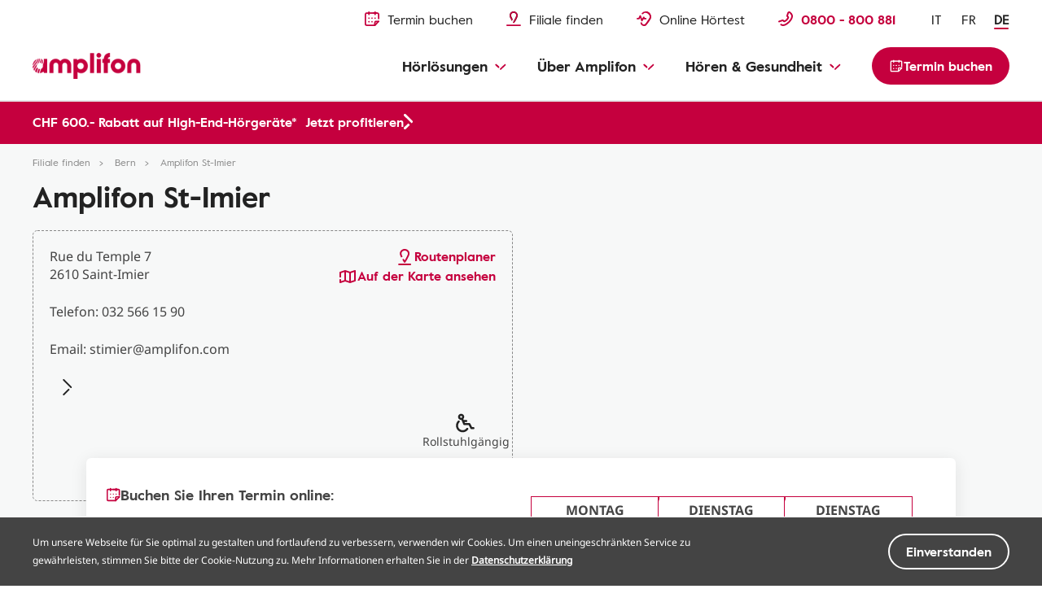

--- FILE ---
content_type: text/html
request_url: https://www.amplifon.com/de-ch/filiale-finden/hoergeraete-bern/amplifon-st-imier-s65
body_size: 29151
content:
<!-- <sly data-sly-use.storeDetail="com.amplifon.aem.portalsite.core.sightly.StoreDetail"/> --><!doctype html>
<html lang="de" prefix="og: http://ogp.me/ns#" class="no-js">
 <head> 
  <!-- <sly data-sly-use.storeDetail="com.amplifon.aem.portalsite.core.sightly.StoreDetail"/> --> 
  <meta charset="utf-8"> 
  <meta http-equiv="X-UA-Compatible" content="IE=edge"> 
  <meta name="viewport" content="width=device-width, initial-scale=1"> 
  <link rel="shortcut icon" type="image/png" href="/etc/designs/amplifonsite/amplifon-emea/clientlib-amplifon-emea/img/amplifon/favicon.ico"> 
  <!-- SEO META --> 
  <!-- canonical --> 
  <link rel="canonical" href="https://www.amplifon.com/de-ch/filiale-finden/hoergeraete-bern/amplifon-st-imier-s65"> 
  <meta name="description" content="Hörgeräte und kostenlose Hörtests bei unseren Akustikern in Saint-Imier, Rue du Temple 7. Professionelle Hörberatung."> 
  <link rel="alternate" hreflang="de-ch" href="https://www.amplifon.com/de-ch/filiale-finden/hoergeraete-bern/amplifon-st-imier-s65"> 
  <link rel="alternate" hreflang="fr-ch" href="https://www.amplifon.com/fr-ch/trouver-un-centre/appareil-auditif-berne/amplifon-st-imier-s65"> 
  <link rel="alternate" hreflang="it-ch" href="https://www.amplifon.com/it-ch/trova-il-tuo-centro/apparecchi-acustici-berna/amplifon-st-imier-s65"> 
  <meta name="google-site-verification" content="HmYcmzPa031biOIuaIOrO6H6a7Ov-0yEaqtrpXruFxQ"> 
  <meta name="google-site-verification" content="nw3HKufTGeE9K5Y8QXWd6JwwpRLuNQM97NMPWzFraC8"> 
  <meta name="google-site-verification" content="Gya3xMY2Ht0mW3NdyfF-ALLhnm-0FByPY5LeGaEzq3M"> 
  <meta name="google-site-verification" content="9h0WTjVbrIEoPRQqAz7eBAkMqDZq2GdIMUXf8JcOP98"> 
  <meta name="facebook-domain-verification" content="oblgnaf11m4yqk1d6tpord54uk65wu"> 
  <title>Amplifon St-Imier: Hörgeräte &amp; Hörberatung | Amplifon</title> 
  <!-- OpenGraph - Twitter Social --> 
  <!-- OpenGraph Social --> 
  <meta name="og:title" content="Amplifon St-Imier: Hörgeräte &amp; Hörberatung | Amplifon"> 
  <meta name="og:description" content="Hörgeräte und kostenlose Hörtests bei unseren Akustikern in Saint-Imier, Rue du Temple 7. Professionelle Hörberatung."> 
  <meta property="og:locale" content="de_CH"> 
  <meta property="og:url" content="https://www.amplifon.com/de-ch/filiale-finden/hoergeraete-bern/amplifon-st-imier-s65"> 
  <meta property="og:type" content="website"> 
  <!-- OG Image - Social --> 
  <meta property="og:image" content="https://www.amplifon.com/content/dam/content-factory/photos/Store/inside/ch/Luzern-Hirschmatt-Empfang.jpg"> 
  <meta property="og:image:type" content="image/jpeg"> 
  <!-- END OG Image - Social --> 
  <meta property="og:site_name" content="Amplifon"> 
  <!--END OpenGraph - Social --> 
  <!-- Twitter Social --> 
  <meta name="twitter:title" content="Amplifon St-Imier: Hörgeräte &amp; Hörberatung | Amplifon"> 
  <meta name="twitter:description" content="Hörgeräte und kostenlose Hörtests bei unseren Akustikern in Saint-Imier, Rue du Temple 7. Professionelle Hörberatung."> 
  <meta name="twitter:card" content="summary"> 
  <!-- Twitter Image - Social --> 
  <meta name="twitter:image" content="https://www.amplifon.com/content/dam/content-factory/photos/Store/inside/ch/Luzern-Hirschmatt-Empfang.jpg/_jcr_content/renditions/cq5dam.web.2048.2048.jpeg"> 
  <!--END Twitter Image - Social --> 
  <meta name="dataLayerModel" content="{&quot;digitalData&quot;:{&quot;pageInstanceID&quot;:&quot;Store Detail-Production&quot;,&quot;page&quot;:{&quot;pageInfo&quot;:{&quot;pageID&quot;:&quot;&quot;,&quot;pageName&quot;:&quot;Store Locator:Store Detail&quot;,&quot;variant&quot;:&quot;0&quot;,&quot;version&quot;:&quot;1581008098070&quot;,&quot;breadcrumbs&quot;:[&quot;de&quot;,&quot;Store Locator&quot;,&quot;Store Detail&quot;],&quot;language&quot;:&quot;de_CH&quot;,&quot;geoRegion&quot;:&quot;ch&quot;,&quot;aamEnv&quot;:&quot;Publish&quot;},&quot;category&quot;:{&quot;primaryCategory&quot;:&quot;Store Locator&quot;,&quot;subCategory1&quot;:&quot;Store Detail&quot;,&quot;subCategory2&quot;:&quot;&quot;,&quot;subCategory3&quot;:&quot;&quot;},&quot;attributes&quot;:{&quot;pageComponents&quot;:&quot;page-store-detail,H15,H17,H18,H20,H21,H22,H24,H16,H231,H60,E22,E22,E88,E88,H65,E125,H136,E124,E123,G9,H232&quot;}},&quot;event&quot;:[]},&quot;cfgNoView&quot;:&quot;true&quot;}"> 
  <meta name="scriptInclusion" content="true"> 
  <meta name="cfgNoView" content="true"> 
 </head> 
 <body class="" data-brand-name="AMP" data-brand-clientlib="https://www.amplifon.com/etc/designs/amplifonsite/amplifon-emea/clientlib-amplifon-emea/img/amplifon" data-clientlib="https://www.amplifon.com/etc/designs/amplifonsite/amplifon-emea/clientlib-amplifon-emea" data-error-timeout="30" data-error-popup-enabled="true" data-error-redirect="https://www.amplifon.com/de-ch/" data-error-title="Ein Fehler ist aufgetreten" data-error-message="Wir entschuldigen uns für das Problem. " data-error-contact-title="Benötigen Sie Unterstützung?" data-error-contact-description="Unsere Berater stehen Ihnen für Fragen gerne zur Verfügung." data-error-contact-phone-hint="Gratis anrufen" data-error-contact-phone="0800 800 881" data-error-contact-phone-color="Red" data-division-enabled="false" data-country-timezone="Europe/Zurich" data-google-maps-api-version="3.45" data-layer-inclusion="true" data-domain-site="amplifon.com" data-env-site="Production" data-my-amplifon-country="CH" data-symphony-olb="false"> 
  <link rel="stylesheet" href="/etc/designs/amplifonsite/amplifon-emea/clientlib-amplifon-emea-vendor.min.fc62dae60a1737f633f6b5f571b24046.css" type="text/css"> 
  <link rel="stylesheet" href="/etc/designs/amplifonsite/amplifon-emea/clientlib-amplifon-emea.min.d16f09c513be7c731dcbf5b5766205c8.css" type="text/css"> 
  <link rel="stylesheet" href="/libs/dam/components/scene7/dynamicmedia/clientlibs/dynamicmedia.min.a97e0418f0d0d6fe2eea57c7dc5e8804.css" type="text/css"> 
  <script src="/libs/dam/components/scene7/common/clientlibs/viewer.min.78cc99cb08222001ca2bdf214cc2727b.js"></script> 
  <script src="/etc.clientlibs/clientlibs/granite/jquery.min.92fd0668cf5cf845b9c9e5ca11a36e86.js"></script> 
  <script src="/etc.clientlibs/clientlibs/granite/utils.min.899004cc02c33efc1f6694b1aee587fd.js"></script> 
  <script src="/libs/dam/components/scene7/dynamicmedia/clientlibs/dynamicmedia.min.e2b0f51383fb1e3c8201cf865e03b07b.js"></script> 
  <script src="/libs/dam/components/scene7/common/clientlibs/i18n.min.729cff467445a61264e4f0ffb2261059.js"></script> 
  <header> 
   <!-- SSI path="/content/amplifon-emea/ch/de/_jcr_content/header.false.daf7c3c4-e8cc-4e62-80e4-e4e01b772ffc.S-001-65.noolb.html" resourceType="/apps/amplifonsite/components/amplifon-emea/general/G1-header" --> 
   


	<div class="header header-multilanguage  js-comp" data-component="headerNavigation">
		



<div class="logo-wrapper baa-cta-visible">
	<div class="container">
		<div class="grid-wrapper">
			<div class="main-logo">
				<!-- HOMEPAGE H1 -->
				
	    	    
	    	    
	    	    	<!-- TRADITIONAL LOGO -->
					
					

					
					
						
					
					<!-- ANOTHER ONES -->
	   	            <a class="logo-content" href="https://www.amplifon.com/de-ch/" target="_self">
	   	                
							<img data-aem-asset-id="1ef7543c-998b-45d9-919c-2c3a11af5471" data-trackable="true" src="/content/dam/amplifon-emea/global/Icons/amplifon-logo@3x.png" alt="Amplifon Logo in rot"/>
						
	   	                
	   	            </a>
   	            
			</div>
			
			
			
			
			<div class="icons-mask-mobile">
				
				
				<a href="https://www.amplifon.com/de-ch/termin-vereinbaren" class="primary-item " target="_self">
					<img data-aem-asset-id="2a86697c-c1e1-4fec-89ce-89199fc76267" data-trackable="true" class="primary-icon" src="/content/dam/amplifon-emea/global/Icons/header/book-appointment-red-small.svg"/>
					<span class="desktop-label-menu">Termin buchen</span>
				</a>
				
				
				<a href="https://www.amplifon.com/de-ch/filiale-finden" class="primary-item" target="_self">
					<img data-aem-asset-id="6b0f33a3-6d50-496b-ab44-a055d5cfdc08" data-trackable="true" class="primary-icon" src="/content/dam/amplifon-emea/global/Icons/header/find-store-red-small.svg"/>
					<span class="desktop-label-menu">Filiale finden</span>
				</a>
				
				
				
				<a href="https://www.amplifon.com/de-ch/hoertest-online" class="primary-item" target="_self">
					<img data-aem-asset-id="c7792b6b-c0b1-41fc-a77f-a9c31acc3670" data-trackable="true" class="primary-icon" src="/content/dam/amplifon-emea/global/Icons/header/hearing-test-red-small.svg"/>
					<span class="desktop-label-menu">Online Hörtest</span>
				</a>
				
				
				
				
				<!-- visualizzato SE > TABLET -->
				
				<a href="#" class="primary-item call-to-menu order-xs-first hidden-xs phone-item-red  order-xs-second">
						<i class="primary-icon def-tel-icon"></i>
						<img data-aem-asset-id="441cbe53-fcc1-4f0e-847a-90cb4e936308" data-trackable="true" class="primary-icon auth-icon" src="/content/dam/amplifon-emea/global/Icons/header/icon-phone-red.svg"/>
						
						<span class="mobile-label-menu">Anruf</span>
						<span class="call-number-item">0800 - 800 881</span>
				</a>
				<!-- visualizzato SE < TABLET -->
				
				
				<a href="https://www.amplifon.com/de-ch/filiale-finden" class="primary-item collapsed-header-cta order-xs-first" target="_self">
					<img data-aem-asset-id="6b0f33a3-6d50-496b-ab44-a055d5cfdc08" data-trackable="true" class="primary-icon" src="/content/dam/amplifon-emea/global/Icons/header/find-store-red-small.svg"/>
					<span class="mobile-label-menu">Filialen</span>
				</a>
				
				
				
				
				
				<a href="tel:0800%20-%20800%20881" class="primary-item call-to-menu hidden-sm order-xs-second">
					<img data-aem-asset-id="441cbe53-fcc1-4f0e-847a-90cb4e936308" data-trackable="true" class="primary-icon auth-icon" src="/content/dam/amplifon-emea/global/Icons/header/icon-phone-red.svg"/>
					<span class="mobile-label-menu">Anruf</span>
				</a> 
				<button class="primary-item cta-burger-menu order-xs-third">
					<i class="am-icon-burger-menu primary-icon"></i>
					<span class="mobile-label-menu">Menü</span>
				</button>
			</div>	
		</div>
	</div>
</div>
		



<div class="header-container">
	<div class="primary-fixed-menu not-my-amplifon">
		<div class="container">
			<div class="grid-wrapper">
				<div class="primary-navigation">
					<div class="header-desktop-cta-nav">
					
				
					<a href="https://www.amplifon.com/de-ch/termin-vereinbaren" class="primary-item " target="_self">
						<img data-aem-asset-id="2a86697c-c1e1-4fec-89ce-89199fc76267" data-trackable="true" class="primary-icon" src="/content/dam/amplifon-emea/global/Icons/header/book-appointment-red-small.svg"/>
						<span class="desktop-label-menu">Termin buchen</span>
					</a>
					
					
				
					<a href="https://www.amplifon.com/de-ch/filiale-finden" class="primary-item" target="_self">
						<img data-aem-asset-id="6b0f33a3-6d50-496b-ab44-a055d5cfdc08" data-trackable="true" class="primary-icon" src="/content/dam/amplifon-emea/global/Icons/header/find-store-red-small.svg"/>
						<span class="desktop-label-menu">Filiale finden</span>
					</a>
					
					
				
					<!--INC1406926: fix 3rd Icon removed, empty square visible-->
					<a href="https://www.amplifon.com/de-ch/hoertest-online" class="primary-item " target="_self">
						<img data-aem-asset-id="c7792b6b-c0b1-41fc-a77f-a9c31acc3670" data-trackable="true" class="primary-icon" src="/content/dam/amplifon-emea/global/Icons/header/hearing-test-red-small.svg"/>
						<span class="desktop-label-menu">Online Hörtest</span>
					</a>
					
					
				
					
					</div>
					
                   <div class="header-mobile-box-buttons">
					
				
					<a href="https://www.amplifon.com/de-ch/termin-vereinbaren" class="primary-item box-item" target="_self">
						<img data-aem-asset-id="2a86697c-c1e1-4fec-89ce-89199fc76267" data-trackable="true" class="primary-icon" src="/content/dam/amplifon-emea/global/Icons/header/book-appointment-red-small.svg"/>
						<span class="desktop-label-menu">Termin buchen</span>
					</a>
					
					
				
					<a href="https://www.amplifon.com/de-ch/filiale-finden" class="primary-item box-item" target="_self">
						<img data-aem-asset-id="6b0f33a3-6d50-496b-ab44-a055d5cfdc08" data-trackable="true" class="primary-icon" src="/content/dam/amplifon-emea/global/Icons/header/find-store-red-small.svg"/>
						<span class="desktop-label-menu">Filiale finden</span>
					</a>
					
					
				
					<a href="https://www.amplifon.com/de-ch/hoertest-online" class="primary-item  box-item" target="_self">
						<img data-aem-asset-id="c7792b6b-c0b1-41fc-a77f-a9c31acc3670" data-trackable="true" class="primary-icon" src="/content/dam/amplifon-emea/global/Icons/header/hearing-test-red-small.svg"/>
						<span class="desktop-label-menu">Online hörtest</span>
					</a>
					
					
				
					
					</div>
					
					
	   				
   					
   					
					
	                <div class="primary-item phone-number-baa-cta ">
	                    <img data-trackable="true" class="primary-icon" src="/content/dam/amplifon-emea/global/Icons/header/icon-phone-red.svg"/>
	                    <span class="phone-number-item phone-item-red">0800 - 800 881</span>
	                </div>
					
					
					<!-- <a href="tel:0800 - 800 881" class="primary-item call-to-menu phone-item-red   order-xs-second">
						<i class="primary-icon def-tel-icon"></i>
						<img data-aem-asset-id="441cbe53-fcc1-4f0e-847a-90cb4e936308" data-trackable="true" class="primary-icon auth-icon" src="/content/dam/amplifon-emea/global/Icons/header/icon-phone-red.svg">
						<span class="desktop-label-menu">Gratis anrufen</span>
						<span data-sly-test="false" class="mobile-label-menu">Filialen</span>
						<span data-sly-test="true" class="mobile-label-menu">Anruf</span>
						<span class="call-number-item">0800 - 800 881</span>
					</a> -->
					
					<button class="primary-item cta-burger-menu order-xs-third">
						<i class="am-icon-burger-menu primary-icon"></i>
						<span class="mobile-label-menu">Menü</span>
					</button>
					<div class="multilanguage-switcher">
						
						
							
	                        <a class="multilanguage-switcher__language multilanguage-switcher__language--link" href="https://www.amplifon.com/it-ch/trova-il-tuo-centro/apparecchi-acustici-berna/amplifon-st-imier-s65">
	                            <span class="multilanguage-switcher__language__text">IT</span>
	                        </a>
						
							
	                        <a class="multilanguage-switcher__language multilanguage-switcher__language--link" href="https://www.amplifon.com/fr-ch/trouver-un-centre/appareil-auditif-berne/amplifon-st-imier-s65">
	                            <span class="multilanguage-switcher__language__text">FR</span>
	                        </a>
						
							<a href="https://www.amplifon.com/de-ch/filiale-finden/hoergeraete-bern/amplifon-st-imier-s65" class="multilanguage-switcher__language multilanguage-switcher__language--current multilanguage-switcher__language--link">
                            	<span class="multilanguage-switcher__language__text">DE</span>
	                        </a>
	                        
						
                    </div> 
				</div>
			</div>
		</div>
	</div>
	<div class="navigation-background"></div>
	<div class="navigation-menu-main baa-cta-visible">
		<div class="container">
			<div class="grid-wrapper">
				<div class="navigation-menu-wrapper">
					<nav class="main-navigation">
						<ul class="main-level-navigation">
							<i class="am-icon-close second-level-icon-close"></i>
							<li data-analytics-section-position="0" class="main-level-item">
								<span class="main-level-label main-level-label-mobile-active">Zurück</span>
								<span class="main-level-label">Hörlösungen</span>
								<i class="am-icon-dropdown-down-red main-level-icon"></i>
								<div class="second-level-main">
									<div class="second-level-item">
                                              
										
										
				
										<a data-analytics-item-row="0" data-analytics-destination-page-title="Hearing Aids" href="https://www.amplifon.com/de-ch/hoergeraete" target="_self" class="second-level-label">Hörgeräte</a>
										<ul class="third-level-menu">
                                               <li class="third-level-item third-level-item-overview">
                                                   <a data-analytics-item-row="0" data-analytics-destination-page-title="Hearing Aids" href="https://www.amplifon.com/de-ch/hoergeraete" target="_self" class="third-level-link">Überblick</a>
                                               </li>
                                               
											    <li class="third-level-item">
                                                          
											    	
													
				
											    	<a data-analytics-item-row="1" data-analytics-destination-page-title="News Hub Page" href="https://www.amplifon.com/de-ch/hoergeraete/die-neuesten-hoergeraete" target="_self" class="third-level-link">Neuheiten</a>
                                                   </li>
                                               
											    <li class="third-level-item">
                                                          
											    	
													
				
											    	<a data-analytics-item-row="2" data-analytics-destination-page-title="Benefits" href="https://www.amplifon.com/de-ch/hoergeraete/eigenschaften" target="_self" class="third-level-link">Hörgeräte Eigenschaften</a>
                                                   </li>
                                               
											    <li class="third-level-item">
                                                          
											    	
													
				
											    	<a data-analytics-item-row="3" data-analytics-destination-page-title="Form Factors" href="https://www.amplifon.com/de-ch/hoergeraete/typen" target="_self" class="third-level-link">Hörgeräte Typen</a>
                                                   </li>
                                               
											    <li class="third-level-item">
                                                          
											    	
													
				
											    	<a data-analytics-item-row="4" data-analytics-destination-page-title="Hearing Aids For Children" href="https://www.amplifon.com/de-ch/hoergeraete/fuer-kinder-und-babys" target="_self" class="third-level-link">Hörgeräte für Kinder</a>
                                                   </li>
                                               
											    <li class="third-level-item">
                                                          
											    	
													
				
											    	<a data-analytics-item-row="5" data-analytics-destination-page-title="Technology" href="https://www.amplifon.com/de-ch/hoergeraete/technologie" target="_self" class="third-level-link">Hörgeräte Technologie </a>
                                                   </li>
                                               
											    <li class="third-level-item">
                                                          
											    	
													
				
											    	<a data-analytics-item-row="6" data-analytics-destination-page-title="Hearing Aid Accessories" href="https://www.amplifon.com/de-ch/hoergeraete/zubehoer" target="_self" class="third-level-link">Hörgeräte Zubehör </a>
                                                   </li>
                                               
											    <li class="third-level-item">
                                                          
											    	
													
				
											    	<a data-analytics-item-row="7" data-analytics-destination-page-title="Maintenance" href="https://www.amplifon.com/de-ch/hoergeraete/instandhaltung" target="_self" class="third-level-link">Batterien, Reinigung &amp; Pflege</a>
                                                   </li>
                                               
											    <li class="third-level-item">
                                                          
											    	
													
				
											    	<a data-analytics-item-row="8" data-analytics-destination-page-title="Costs" href="https://www.amplifon.com/de-ch/hoergeraete/preise" target="_self" class="third-level-link">Hörgeräte Preise</a>
                                                   </li>
                                               
											    <li class="third-level-item">
                                                          
											    	
													
				
											    	<a data-analytics-item-row="9" data-analytics-destination-page-title="Social Insurance" href="https://www.amplifon.com/de-ch/hoergeraete/kostenbeteiligung-der-sozialversicherung" target="_self" class="third-level-link">Kostenbeteiligung an Hörgeräten</a>
                                                   </li>
                                               
											    <li class="third-level-item">
                                                          
											    	
													
				
											    	<a data-analytics-item-row="10" data-analytics-destination-page-title="Financing" href="https://www.amplifon.com/de-ch/hoergeraete/finanzierung" target="_self" class="third-level-link">Hörgeräte Finanzierung </a>
                                                   </li>
                                               
											    <li class="third-level-item">
                                                          
											    	
													
				
											    	<a data-analytics-item-row="11" data-analytics-destination-page-title="Cochlear And BAHA" href="https://www.amplifon.com/de-ch/hoergeraete/cochlea-implantat" target="_self" class="third-level-link">Cochlea-Implantate und BAHA-Hörgeräte</a>
                                                   </li>
                                               
										</ul>
									</div>
									<div class="second-level-item">
                                              
										
										
				
										<a data-analytics-item-row="0" data-analytics-destination-page-title="Phones &amp; Other Devices" href="https://www.amplifon.com/de-ch/telefone-und-andere-geraete" target="_self" class="second-level-label">Telefone und andere Geräte</a>
										<ul class="third-level-menu">
											<li class="third-level-item third-level-item-overview">
												<a data-analytics-item-row="0" data-analytics-destination-page-title="Phones &amp; Other Devices" href="https://www.amplifon.com/de-ch/telefone-und-andere-geraete" target="_self" class="third-level-link">Überblick</a>
											</li>
											
												<li class="third-level-item">
                                                          
											    	
													
				
											    	<a data-analytics-item-row="1" data-analytics-destination-page-title="Phones" href="https://www.amplifon.com/de-ch/telefone-und-andere-geraete/telefone-fuer-schwerhoerige" target="_self" class="third-level-link">Telefon und Handys</a>
                                                   </li>
											
												<li class="third-level-item">
                                                          
											    	
													
				
											    	<a data-analytics-item-row="2" data-analytics-destination-page-title="TV And Music" href="https://www.amplifon.com/de-ch/telefone-und-andere-geraete/musik-und-tv-zubehoer" target="_self" class="third-level-link">Musik und TV Zubehör</a>
                                                   </li>
											
												<li class="third-level-item">
                                                          
											    	
													
				
											    	<a data-analytics-item-row="3" data-analytics-destination-page-title="Clocks And Alarms" href="https://www.amplifon.com/de-ch/telefone-und-andere-geraete/wecker" target="_self" class="third-level-link">Wecker und Signalanlagen</a>
                                                   </li>
											
												<li class="third-level-item">
                                                          
											    	
													
				
											    	<a data-analytics-item-row="4" data-analytics-destination-page-title="Security System" href="https://www.amplifon.com/de-ch/telefone-und-andere-geraete/sicherheitssysteme" target="_self" class="third-level-link">Sicherheitssysteme</a>
                                                   </li>
											
												<li class="third-level-item">
                                                          
											    	
													
				
											    	<a data-analytics-item-row="5" data-analytics-destination-page-title="Kopfhörer" href="https://www.amplifon.com/de-ch/telefone-und-andere-geraete/kopfhoerer" target="_self" class="third-level-link">In-Ear Kopfhörer</a>
                                                   </li>
											
										</ul>
									</div>
									<div class="second-level-item">
                                              
										
										
				
										<a data-analytics-item-row="0" data-analytics-destination-page-title="Hearing Protection" href="https://www.amplifon.com/de-ch/gehoerschutz" target="_self" class="second-level-label">Gehörschutz</a>
										<ul class="third-level-menu">
											<li class="third-level-item third-level-item-overview">
												<a data-analytics-item-row="0" data-analytics-destination-page-title="Hearing Protection" href="https://www.amplifon.com/de-ch/gehoerschutz" target="_self" class="third-level-link">Überblick</a>
											</li>
											
												<li class="third-level-item">
                                                          
											    	
													
				
											    	<a data-analytics-item-row="1" data-analytics-destination-page-title="Sleeping Earplugs Page" href="https://www.amplifon.com/de-ch/gehoerschutz/schlafen" target="_self" class="third-level-link">Ohrstöpsel Schlafen</a>
                                                   </li>
											
												<li class="third-level-item">
                                                          
											    	
													
				
											    	<a data-analytics-item-row="2" data-analytics-destination-page-title="Swimming Earplugs Page" href="https://www.amplifon.com/de-ch/gehoerschutz/schwimmen" target="_self" class="third-level-link">Ohrstöpsel Schwimmen</a>
                                                   </li>
											
												<li class="third-level-item">
                                                          
											    	
													
				
											    	<a data-analytics-item-row="3" data-analytics-destination-page-title="Shooting And Hunting Earplugs Page" href="https://www.amplifon.com/de-ch/gehoerschutz/fuer-schuetzen-und-jaeger" target="_self" class="third-level-link">Gehörschutz Schiessen &amp; Jagd</a>
                                                   </li>
											
												<li class="third-level-item">
                                                          
											    	
													
				
											    	<a data-analytics-item-row="4" data-analytics-destination-page-title="Musician Earplugs Page" href="https://www.amplifon.com/de-ch/gehoerschutz/fuer-musiker" target="_self" class="third-level-link">Gehörschutz für Musiker</a>
                                                   </li>
											
												<li class="third-level-item">
                                                          
											    	
													
				
											    	<a data-analytics-item-row="5" data-analytics-destination-page-title="Concerts Earplugs Page" href="https://www.amplifon.com/de-ch/gehoerschutz/konzerte-und-festivals" target="_self" class="third-level-link">Gehörschutz für Konzerte</a>
                                                   </li>
											
												<li class="third-level-item">
                                                          
											    	
													
				
											    	<a data-analytics-item-row="6" data-analytics-destination-page-title="Travelling Earplugs Page" href="https://www.amplifon.com/de-ch/gehoerschutz/fliegen-und-reisen" target="_self" class="third-level-link">Gehörschutz zum Fliegen &amp; Reisen</a>
                                                   </li>
											
												<li class="third-level-item">
                                                          
											    	
													
				
											    	<a data-analytics-item-row="7" data-analytics-destination-page-title="Anti Noise Ear Protections" href="https://www.amplifon.com/de-ch/gehoerschutz/gegen-laerm" target="_self" class="third-level-link">Gehörschutz gegen Lärm</a>
                                                   </li>
											
												<li class="third-level-item">
                                                          
											    	
													
				
											    	<a data-analytics-item-row="8" data-analytics-destination-page-title="Ear Protections For Children" href="https://www.amplifon.com/de-ch/gehoerschutz/fuer-kinder-und-babys" target="_self" class="third-level-link">Gehörschutz für Kinder und Babys</a>
                                                   </li>
											
										</ul>
									</div>
									
									
									
									

								</div>
							</li>
							<li data-analytics-section-position="1" class="main-level-item">
								<span class="main-level-label main-level-label-mobile-active">Zurück</span>
								<span class="main-level-label">Über Amplifon</span>
								<i class="am-icon-dropdown-down-red main-level-icon"></i>
								<div class="second-level-main">
									<div class="second-level-item">
                                              
										
										
				
										<a data-analytics-item-row="0" data-analytics-destination-page-title="About Us" href="https://www.amplifon.com/de-ch/ueber-uns" target="_self" class="second-level-label">Unsere Hörberatung</a>
										<ul class="third-level-menu">
											<li class="third-level-item third-level-item-overview">
												<a data-analytics-item-row="0" data-analytics-destination-page-title="About Us" href="https://www.amplifon.com/de-ch/ueber-uns" target="_self" class="third-level-link">Überblick</a>
											</li>
											
												<li class="third-level-item">
                                                          
													
													
				
													<a data-analytics-item-row="1" data-analytics-destination-page-title="Amplifon History + A. In The World" href="https://www.amplifon.com/de-ch/ueber-uns/amplifon-geschichte" target="_self" class="third-level-link">Amplifon Geschichte</a>
												</li>
											
												<li class="third-level-item">
                                                          
													
													
				
													<a data-analytics-item-row="2" data-analytics-destination-page-title="Amplifon Experience And Our Specialists" href="https://www.amplifon.com/de-ch/ueber-uns/expertise-und-unsere-hoerakustiker" target="_self" class="third-level-link">Amplifon Hörgeräte Service</a>
												</li>
											
												<li class="third-level-item">
                                                          
													
													
				
													<a data-analytics-item-row="3" data-analytics-destination-page-title="Store Locator" href="https://www.amplifon.com/de-ch/filiale-finden" target="_self" class="third-level-link">Finden Sie eine Filiale</a>
												</li>
											
												<li class="third-level-item">
                                                          
													
													
				
													<a data-analytics-item-row="4" data-analytics-destination-page-title="Magazine" href="https://www.amplifon.com/de-ch/amplifon-blog" target="_self" class="third-level-link">News &amp; Blog</a>
												</li>
											
												<li class="third-level-item">
                                                          
													
													
				
													<a data-analytics-item-row="5" data-analytics-destination-page-title="Kundenerfahrungsbericht" href="https://www.amplifon.com/de-ch/customer-stories" target="_self" class="third-level-link">Kundenerfahrungsbericht</a>
												</li>
											
										</ul>
									</div>
									<div class="second-level-item">
                                              
										
										
				
										<a data-analytics-item-row="0" data-analytics-destination-page-title="What To Expect" href="https://www.amplifon.com/de-ch/beratung-und-services" target="_self" class="second-level-label">Dienstleistungen Amplifon</a>
										<ul class="third-level-menu">
											<li class="third-level-item third-level-item-overview">
												<a data-analytics-item-row="0" data-analytics-destination-page-title="What To Expect" href="https://www.amplifon.com/de-ch/beratung-und-services" target="_self" class="third-level-link">Überblick</a>
											</li>
											
												<li class="third-level-item">
                                                          
													
													
				
													<a data-analytics-item-row="1" data-analytics-destination-page-title="Free Hearing Test" href="https://www.amplifon.com/de-ch/beratung-und-services/kostenloser-hoertest" target="_self" class="third-level-link">Kostenloser Hörtest</a>
												</li>
											
												<li class="third-level-item">
                                                          
													
													
				
													<a data-analytics-item-row="2" data-analytics-destination-page-title="Free Trial" href="https://www.amplifon.com/de-ch/beratung-und-services/hoergeraete-kostenlos-probetragen" target="_self" class="third-level-link">Unverbindlich Probetragen</a>
												</li>
											
												<li class="third-level-item">
                                                          
													
													
				
													<a data-analytics-item-row="3" data-analytics-destination-page-title="FAQs" href="https://www.amplifon.com/de-ch/beratung-und-services/faq" target="_self" class="third-level-link">FAQs</a>
												</li>
											
												<li class="third-level-item">
                                                          
													
													
				
													<a data-analytics-item-row="4" data-analytics-destination-page-title="Unsere Partner		" href="https://www.amplifon.com/de-ch/beratung-und-services/unsere-partner" target="_self" class="third-level-link">Partner mit exklusiven Angeboten</a>
												</li>
											
												<li class="third-level-item">
                                                          
													
													
				
													<a data-analytics-item-row="5" data-analytics-destination-page-title="Welcome Pack" href="https://www.amplifon.com/de-ch/beratung-und-services/kostenloses-kennenlernpaket" target="_self" class="third-level-link">Kennenlernpaket</a>
												</li>
											
												<li class="third-level-item">
                                                          
													
													
				
													<a data-analytics-item-row="6" data-analytics-destination-page-title="LP Advertorial MgM" href="https://www.amplifon.com/de-ch/cmp/amplifon-miteinander" target="_self" class="third-level-link">Empfehlungsprogramm amplifon miteinander</a>
												</li>
											
										</ul>
									</div>
									<div class="second-level-item">
                                              
										
										
				
										<a data-analytics-item-row="0" data-analytics-destination-page-title="Aftersales" href="https://www.amplifon.com/de-ch/amplifon-services" target="_self" class="second-level-label">Nach dem Hörgerätekauf</a>
										<ul class="third-level-menu">
											<li class="third-level-item third-level-item-overview">
												<a data-analytics-item-row="0" data-analytics-destination-page-title="Aftersales" href="https://www.amplifon.com/de-ch/amplifon-services" target="_self" class="third-level-link">Überblick</a>
											</li>
											
												<li class="third-level-item">
                                                          
													
													
				
													<a data-analytics-item-row="1" data-analytics-destination-page-title="Hearing Aid Adjustments" href="https://www.amplifon.com/de-ch/amplifon-services/hoergeraeteanpassung-und-reparatur" target="_self" class="third-level-link">Anpassung der Hörgeräte</a>
												</li>
											
												<li class="third-level-item">
                                                          
													
													
				
													<a data-analytics-item-row="2" data-analytics-destination-page-title="Upgrade Your Hearing Aid" href="https://www.amplifon.com/de-ch/amplifon-services/hoergeraete-aktualisieren" target="_self" class="third-level-link">Hörgeräte Aufwertung</a>
												</li>
											
												<li class="third-level-item">
                                                          
													
													
				
													<a data-analytics-item-row="3" data-analytics-destination-page-title="Amplifon App" href="https://www.amplifon.com/de-ch/beratung-und-services/amplifon-app" target="_self" class="third-level-link">Amplifon-App</a>
												</li>
											
										</ul>
									</div>
									
										
									
								</div>
								
							</li>
							<li data-analytics-section-position="2" class="main-level-item">
								<span class="main-level-label main-level-label-mobile-active">Zurück</span>
								<span class="main-level-label">Hören &amp; Gesundheit</span>
								<i class="am-icon-dropdown-down-red main-level-icon"></i>
								<div class="second-level-main">
									<div class="second-level-item">
                                              
										
										
				
										<a data-analytics-item-row="0" data-analytics-destination-page-title="Hörverlust erkennen" href="https://www.amplifon.com/de-ch/hoerverlust-erkennen" target="_self" class="second-level-label">Hörverlust erkennen</a>
										<ul class="third-level-menu">
											<li class="third-level-item third-level-item-overview">
												<a data-analytics-item-row="0" data-analytics-destination-page-title="Hörverlust erkennen" href="https://www.amplifon.com/de-ch/hoerverlust-erkennen" target="_self" class="third-level-link">Überblick</a>
											</li>
											
												<li class="third-level-item">
                                                          
													
													
				
													<a data-analytics-item-row="1" data-analytics-destination-page-title="Wie hören wir?" href="https://www.amplifon.com/de-ch/hoerverlust-erkennen/wie-hoeren-wir" target="_self" class="third-level-link">Rund ums Hören</a>
												</li>
											
												<li class="third-level-item">
                                                          
													
													
				
													<a data-analytics-item-row="2" data-analytics-destination-page-title="Anzeichen von Hörverlust" href="https://www.amplifon.com/de-ch/hoerverlust-erkennen/anzeichen-und-symptome" target="_self" class="third-level-link">Hörprobleme erkennen</a>
												</li>
											
												<li class="third-level-item">
                                                          
													
													
				
													<a data-analytics-item-row="3" data-analytics-destination-page-title="Ursachen von Hörverlust" href="https://www.amplifon.com/de-ch/hoerverlust-erkennen/ursachen-von-hoerverlust" target="_self" class="third-level-link">Ursachen und Arten von Hörminderung</a>
												</li>
											
												<li class="third-level-item">
                                                          
													
													
				
													<a data-analytics-item-row="4" data-analytics-destination-page-title="Hörverlust vorbeugen" href="https://www.amplifon.com/de-ch/hoerverlust-erkennen/hoerverlust-vorbeugen" target="_self" class="third-level-link">Schwerhörigkeit vorbeugen</a>
												</li>
											
												<li class="third-level-item">
                                                          
													
													
				
													<a data-analytics-item-row="5" data-analytics-destination-page-title="Verschiedene Arten" href="https://www.amplifon.com/de-ch/hoerverlust-erkennen/verschiedene-arten" target="_self" class="third-level-link">Arten von Hörverlust</a>
												</li>
											
												<li class="third-level-item">
                                                          
													
													
				
													<a data-analytics-item-row="6" data-analytics-destination-page-title="Tipps für eine gute Kommunikation mit Schwerhörigen" href="https://www.amplifon.com/de-ch/hoerverlust-erkennen/tipps-zur-kommunikation-mit-schwerhoerigen" target="_self" class="third-level-link">Tipps: Kommunikation mit Schwerhörigen</a>
												</li>
											
												<li class="third-level-item">
                                                          
													
													
				
													<a data-analytics-item-row="7" data-analytics-destination-page-title="Glossary" href="https://www.amplifon.com/de-ch/glossar" target="_self" class="third-level-link">Glossar</a>
												</li>
											
												<li class="third-level-item">
                                                          
													
													
				
													<a data-analytics-item-row="8" data-analytics-destination-page-title="Book An Appointment" href="https://www.amplifon.com/de-ch/termin-vereinbaren" target="_self" class="third-level-link">Termin bei Amplifon vereinbaren</a>
												</li>
											
												<li class="third-level-item">
                                                          
													
													
				
													<a data-analytics-item-row="9" data-analytics-destination-page-title="Neuer Online-Hörtest True tone" href="https://www.amplifon.com/de-ch/hoertest-online" target="_self" class="third-level-link">Online Hörtest kostenlos </a>
												</li>
											
										</ul>
									</div>
									<div class="second-level-item">
                                              
										
										
				
										<a data-analytics-item-row="0" data-analytics-destination-page-title="Living With Hearing Aids" href="https://www.amplifon.com/de-ch/leben-mit-hoergeraeten" target="_self" class="second-level-label">Leben mit Hörgeräten</a>
										<ul class="third-level-menu">
											<li class="third-level-item third-level-item-overview">
												<a data-analytics-item-row="0" data-analytics-destination-page-title="Living With Hearing Aids" href="https://www.amplifon.com/de-ch/leben-mit-hoergeraeten" target="_self" class="third-level-link">Überblick</a>
											</li>
											
												<li class="third-level-item">
                                                          
													
													
				
													<a data-analytics-item-row="1" data-analytics-destination-page-title="Hearing Aids Maintenance" href="https://www.amplifon.com/de-ch/leben-mit-hoergeraeten/pflege-und-reinigungs-tipps1" target="_self" class="third-level-link">Hörgeräte Pflege und Wartung</a>
												</li>
											
												<li class="third-level-item">
                                                          
													
													
				
													<a data-analytics-item-row="2" data-analytics-destination-page-title="How To Keep Your HA Clean" href="https://www.amplifon.com/de-ch/leben-mit-hoergeraeten/pflege-und-reinigungs-tipps" target="_self" class="third-level-link">Hörgeräte Reinigung</a>
												</li>
											
												<li class="third-level-item">
                                                          
													
													
				
													<a data-analytics-item-row="3" data-analytics-destination-page-title="How To Change The Batteries" href="https://www.amplifon.com/de-ch/leben-mit-hoergeraeten/hoergeraetebatterien-wechseln" target="_self" class="third-level-link">Hörgerätebatterien wechseln</a>
												</li>
											
												<li class="third-level-item">
                                                          
													
													
				
													<a data-analytics-item-row="4" data-analytics-destination-page-title="Travelling" href="https://www.amplifon.com/de-ch/leben-mit-hoergeraeten/reisen-und-urlaub" target="_self" class="third-level-link">Reisen mit Hörgerät</a>
												</li>
											
												<li class="third-level-item">
                                                          
													
													
				
													<a data-analytics-item-row="5" data-analytics-destination-page-title="Routine Check-ups" href="https://www.amplifon.com/de-ch/leben-mit-hoergeraeten/check-ups" target="_self" class="third-level-link">Hörgeräte Check</a>
												</li>
											
										</ul>
									</div>
									<div class="second-level-item">
                                              
										
										
				
										<a data-analytics-item-row="0" data-analytics-destination-page-title="Diseases And Symptoms" href="https://www.amplifon.com/de-ch/ohrenkrankheiten" target="_self" class="second-level-label">Ohrenkrankheiten</a>
										<ul class="third-level-menu">
											<li class="third-level-item third-level-item-overview">
												<a data-analytics-item-row="0" data-analytics-destination-page-title="Diseases And Symptoms" href="https://www.amplifon.com/de-ch/ohrenkrankheiten" target="_self" class="third-level-link">Überblick</a>
											</li>
											
												<li class="third-level-item">
                                                          
													
													
				
													<a data-analytics-item-row="1" data-analytics-destination-page-title="Tinnitus" href="https://www.amplifon.com/de-ch/ohrenkrankheiten/tinnitus" target="_self" class="third-level-link">Tinnitus</a>
												</li>
											
												<li class="third-level-item">
                                                          
													
													
				
													<a data-analytics-item-row="2" data-analytics-destination-page-title="Labyrinthitis" href="https://www.amplifon.com/de-ch/ohrenkrankheiten/labyrinthitis" target="_self" class="third-level-link">Labyrinthitis</a>
												</li>
											
												<li class="third-level-item">
                                                          
													
													
				
													<a data-analytics-item-row="3" href="https://www.amplifon.com/de-ch/ohrenkrankheiten/otitis" target="_blank" class="third-level-link">Otitis</a>
												</li>
											
												<li class="third-level-item">
                                                          
													
													
				
													<a data-analytics-item-row="4" data-analytics-destination-page-title="Hypacusis" href="https://www.amplifon.com/de-ch/ohrenkrankheiten/hypakusis" target="_self" class="third-level-link">Hypakusis</a>
												</li>
											
												<li class="third-level-item">
                                                          
													
													
				
													<a data-analytics-item-row="5" data-analytics-destination-page-title="Injuries And Sudden Hearing Loss" href="https://www.amplifon.com/de-ch/ohrenkrankheiten/hoersturz-und-ploetzlicher-hoerverlust" target="_self" class="third-level-link">Hörsturz</a>
												</li>
											
												<li class="third-level-item">
                                                          
													
													
				
													<a data-analytics-item-row="6" data-analytics-destination-page-title="Children Disease" href="https://www.amplifon.com/de-ch/ohrenkrankheiten/kinder" target="_self" class="third-level-link">Ohrenschmerzen bei Kindern</a>
												</li>
											
												<li class="third-level-item">
                                                          
													
													
				
													<a data-analytics-item-row="7" data-analytics-destination-page-title="Other Hearing Diseases" href="https://www.amplifon.com/de-ch/ohrenkrankheiten/andere-ohrenerkrankungen" target="_self" class="third-level-link">Andere Ohrenerkrankungen</a>
												</li>
											
										</ul>
									</div>
									
									
									
									
								</div>
							</li>
						</ul>
					</nav>
						
						
						
						<a href="https://www.amplifon.com/de-ch/termin-vereinbaren" class="btn btn-pad red-btn--fill baa-cta-wrapper">
		                    <img loading="lazy" data-aem-asset-id="f5b4ab8b-5f2b-40e3-9289-d2ad1aa95b1d" data-trackable="true" class="baa-cta-icon" src="/content/dam/amplifon-emea/global/Icons/support-teaser/calendar.png"/>
		                    <span class="baa-cta-label">Termin buchen</span>
	               		</a>
				</div>
			</div>
		</div>
	</div>
</div>
		<div class="overlay-opened-menu"></div>
	</div>
	<div class="modal fade navigator-modal" tabindex="-1" role="dialog" id="headerModal">
	<div class="modal-dialog" role="document">
		<div class="modal-content">
			<div class="modal-header">
				<p class="modal-title">Nehmen Sie jederzeit Kontakt zu uns auf.</p>
				<button class="btn-close-modal" type="button" data-dismiss="modal" aria-label="Close">
					<span aria-hidden="true" class="icon-close"></span>
				</button>
			</div>
			<div class="modal-body phone-item-red">
				<p class="simple-text">Rufen Sie uns kostenlos an oder besuchen Sie uns.</p>
				<span class="phone-title">Gratis anrufen (Schweizer Nummer)</span>
				<span x-ms-format-detection="none" class="green-phone-number">0800 - 800 881</span>
			</div>
			<div class="modal-footer">
				<p class="modal-footer-text">Filiale in Ihrer Nähe finden und Termin vereinbaren</p>
				
				
				
				
				
					
				<a href="https://www.amplifon.com/de-ch/filiale-finden" class="cta-btn cta-primay modal-ba">Filiale finden</a>
				<a href="https://www.amplifon.com/de-ch/termin-vereinbaren" class="cta-btn cta-primay-white-tr modal-callback">Termin vereinbaren</a>
			</div>
		</div>
	</div>
</div>
 
  </header> 
  <div class="m-129-warning-message js-comp" data-component="m-129-warning-message" data-theme="red"> 
   <div class="warning-box-wrapper red-appearance"> 
    <div class="warning-box"> 
     <div class="container"> 
      <div class="grid-wrapper"> 
       <div class="warning-box-label">
         CHF 600.- Rabatt auf High-End-Hörgeräte* 
        <a href="https://www.amplifon.com/de-ch/cmp/hoerinitiative-26?icmp=warning_banner" class="warning-box-cta"> <span>Jetzt profitieren</span> <i class="am-icon-chevron-small-white-dx warning-box-cta-icon"></i> </a> 
       </div> 
      </div> 
     </div> 
    </div> 
   </div> 
  </div> 
  <!-- <sly data-sly-use.storeDetail="com.amplifon.aem.portalsite.core.sightly.StoreDetail"/> --> 
  <main class="am-main-wrapper store-detail-page " data-analytics-storedetail="{&quot;shopContributionEnabled&quot;:false,&quot;latitude&quot;:47.153,&quot;longitude&quot;:6.99725,&quot;country&quot;:&quot;007&quot;,&quot;shopNumber&quot;:&quot;65&quot;,&quot;shopName&quot;:&quot;Amplifon St-Imier&quot;,&quot;address&quot;:&quot;Rue du Temple 7&quot;,&quot;cap&quot;:&quot;2610&quot;,&quot;city&quot;:&quot;Saint-Imier&quot;,&quot;province&quot;:&quot;Bern&quot;,&quot;enabled&quot;:true,&quot;locale&quot;:&quot;de_CH&quot;,&quot;onLineBookingStatus&quot;:true,&quot;type&quot;:&quot;S&quot;,&quot;emails&quot;:[{&quot;visible&quot;:true,&quot;address&quot;:&quot;stimier@amplifon.com&quot;}],&quot;phones&quot;:[{&quot;phoneNumber&quot;:&quot;032 566 15 90&quot;,&quot;phoneInfo&quot;:&quot;&quot;,&quot;primary&quot;:true,&quot;visible&quot;:true}],&quot;shortProvince&quot;:&quot;BE&quot;,&quot;normalizedProvince&quot;:&quot;bern&quot;,&quot;shortName&quot;:&quot;amplifon-st-imier&quot;,&quot;services&quot;:[{&quot;serviceTypeName&quot;:&quot;Wheelchair&quot;,&quot;text&quot;:&quot;Rollstuhlgängig&quot;}],&quot;event&quot;:{},&quot;contents&quot;:[{&quot;welcome_title&quot;:{&quot;contentValue&quot;:&quot;Willkommen bei Amplifon St-Imier&quot;}},{&quot;welcome_msg&quot;:{&quot;contentValue&quot;:&quot;Die Experten von Amplifon St-Imier freuen sich, Sie zu empfangen. Vom Hörtest über die Anpassung der Hörgeräte bis hin zum Gehörschutz bieten wir Ihnen erstklassige Betreuung durch unsere professionelle und persönliche Beratung.&quot;}},{&quot;why_amplifon_title&quot;:{&quot;contentValue&quot;:&quot;Warum sich für Amplifon entscheiden?&quot;}},{&quot;why_amplifon_content&quot;:{&quot;contentValue&quot;:&quot;Wenn Sie sich für Amplifon entscheiden, wählen Sie die Begleitung durch erfahrene und qualifizierte Hörgeräteakustiker. Gemeinsam helfen wir Ihnen, Ihr Hörerlebnis zu verbessern, indem wir Ihnen massgeschneiderte Lösungen und kontinuierliche Unterstützung auf dem Weg zur Hörverbesserung anbieten.&quot;}},{&quot;why_amplifon_cta_label&quot;:{&quot;contentValue&quot;:&quot;Termin vereinbaren&quot;}},{&quot;about_store_title&quot;:{&quot;contentValue&quot;:&quot;Moderne Amplifon-Hörgeräte&quot;}},{&quot;about_store_content&quot;:{&quot;contentValue&quot;:&quot;In der Filiale Amplifon St-Imier präsentieren wir Ihnen eine Auswahl an modernen und komfortablen Hörlösungen. Damit aus einem hochwertigen Produkt Ihr perfektes Amplifon-Hörgerät wird, bedarf es jedoch einer sorgfältigen Beurteilung Ihres Gehörs und einer individuellen Anpassung durch unsere Spezialisten nach einem Hörtest.&quot;}},{&quot;experience_title&quot;:{&quot;contentValue&quot;:&quot;Unsere Hörgeräteexperten bei Amplifon St-Imier&quot;}},{&quot;experience_msg&quot;:{&quot;contentValue&quot;:&quot;In der Filiale Amplifon St-Imier führt ein Hörgeräteakustiker eine Messung Ihrer Hörleistung durch und passt die Hörgeräte individuell an Ihre Bedürfnisse an. Diese qualifizierten Fachleute verfügen sowohl über medizinisches als auch technisches Fachwissen.&quot;}},{&quot;about_store_subtitle&quot;:{&quot;contentValue&quot;:&quot;Unsere Hörakustiker begrüssen Sie in Saint-Imier\n&quot;}}],&quot;specializations&quot;:[{&quot;Specialization1&quot;:{&quot;text&quot;:null}},{&quot;Specialization2&quot;:{&quot;text&quot;:null}},{&quot;Specialization3&quot;:{&quot;text&quot;:null}}],&quot;seoElements&quot;:[],&quot;pictures&quot;:[],&quot;openingTimes&quot;:[{&quot;dayOfWeek&quot;:1,&quot;startTime&quot;:&quot;00:00&quot;,&quot;endTime&quot;:&quot;00:00&quot;,&quot;openingStatus&quot;:0,&quot;text&quot;:&quot;Geschlossen&quot;},{&quot;dayOfWeek&quot;:2,&quot;startTime&quot;:&quot;08:30&quot;,&quot;endTime&quot;:&quot;12:00&quot;,&quot;openingStatus&quot;:1,&quot;text&quot;:&quot;Geöffnet&quot;},{&quot;dayOfWeek&quot;:2,&quot;startTime&quot;:&quot;13:00&quot;,&quot;endTime&quot;:&quot;17:30&quot;,&quot;openingStatus&quot;:1,&quot;text&quot;:&quot;Geöffnet&quot;},{&quot;dayOfWeek&quot;:3,&quot;startTime&quot;:&quot;08:30&quot;,&quot;endTime&quot;:&quot;12:00&quot;,&quot;openingStatus&quot;:1,&quot;text&quot;:&quot;Geöffnet&quot;},{&quot;dayOfWeek&quot;:3,&quot;startTime&quot;:&quot;13:00&quot;,&quot;endTime&quot;:&quot;17:30&quot;,&quot;openingStatus&quot;:1,&quot;text&quot;:&quot;Geöffnet&quot;},{&quot;dayOfWeek&quot;:4,&quot;startTime&quot;:&quot;08:30&quot;,&quot;endTime&quot;:&quot;12:00&quot;,&quot;openingStatus&quot;:1,&quot;text&quot;:&quot;Geöffnet&quot;},{&quot;dayOfWeek&quot;:4,&quot;startTime&quot;:&quot;13:00&quot;,&quot;endTime&quot;:&quot;17:30&quot;,&quot;openingStatus&quot;:1,&quot;text&quot;:&quot;Geöffnet&quot;},{&quot;dayOfWeek&quot;:5,&quot;startTime&quot;:&quot;00:00&quot;,&quot;endTime&quot;:&quot;00:00&quot;,&quot;openingStatus&quot;:0,&quot;text&quot;:&quot;Geschlossen&quot;},{&quot;dayOfWeek&quot;:6,&quot;startTime&quot;:&quot;00:00&quot;,&quot;endTime&quot;:&quot;00:00&quot;,&quot;openingStatus&quot;:0,&quot;text&quot;:&quot;Geschlossen&quot;},{&quot;dayOfWeek&quot;:7,&quot;startTime&quot;:&quot;00:00&quot;,&quot;endTime&quot;:&quot;00:00&quot;,&quot;openingStatus&quot;:0,&quot;text&quot;:&quot;Geschlossen&quot;}],&quot;exceptionTimes&quot;:[{&quot;day&quot;:&quot;2020-06-05&quot;,&quot;openingStatus&quot;:0,&quot;startTime&quot;:&quot;13:00&quot;,&quot;endTime&quot;:&quot;17:30&quot;,&quot;text&quot;:&quot;Geschlossen&quot;},{&quot;day&quot;:&quot;2020-12-28&quot;,&quot;openingStatus&quot;:0,&quot;startTime&quot;:&quot;00:00&quot;,&quot;endTime&quot;:&quot;00:00&quot;,&quot;text&quot;:&quot;Geschlossen&quot;},{&quot;day&quot;:&quot;2020-12-29&quot;,&quot;openingStatus&quot;:0,&quot;startTime&quot;:&quot;00:00&quot;,&quot;endTime&quot;:&quot;00:00&quot;,&quot;text&quot;:&quot;Geschlossen&quot;},{&quot;day&quot;:&quot;2020-12-30&quot;,&quot;openingStatus&quot;:0,&quot;startTime&quot;:&quot;00:00&quot;,&quot;endTime&quot;:&quot;00:00&quot;,&quot;text&quot;:&quot;Geschlossen&quot;},{&quot;day&quot;:&quot;2020-12-31&quot;,&quot;openingStatus&quot;:0,&quot;startTime&quot;:&quot;00:00&quot;,&quot;endTime&quot;:&quot;00:00&quot;,&quot;text&quot;:&quot;Geschlossen&quot;},{&quot;day&quot;:&quot;2024-12-25&quot;,&quot;openingStatus&quot;:0,&quot;startTime&quot;:&quot;00:00&quot;,&quot;endTime&quot;:&quot;23:59&quot;,&quot;text&quot;:&quot;Geschlossen&quot;},{&quot;day&quot;:&quot;2025-01-01&quot;,&quot;openingStatus&quot;:0,&quot;startTime&quot;:&quot;00:00&quot;,&quot;endTime&quot;:&quot;23:59&quot;,&quot;text&quot;:&quot;Geschlossen&quot;}],&quot;accordion&quot;:[{&quot;headline&quot;:&quot;Kostenloses Probetragen von Hörgeräten&quot;,&quot;copyText&quot;:&quot;<p>In unserer Filiale Amplifon St-Imier&amp;nbsp;bieten wir Ihnen die Möglichkeit, unsere Hörgerate für einen Zeitraum von bis zu 30 Tagen unverbindlich zu testen. In dieser Zeit können Sie die Vorteile und die Eignung der Produkte für Ihre Bedürfnisse direkt beurteilen. Unser Team unterstützt Sie nicht nur bei der Auswahl der Produkte, sondern auch bei der Klärung der finanziellen Aspekte Ihres Kaufs. Wir führen Sie durch die verschiedenen Möglichkeiten der Kostenübernahme durch die Versicherung und sorgen dafür, dass Sie sich ein klares Bild von den Ihnen zur Verfügung stehenden Möglichkeiten machen können.&amp;nbsp;</p><p>Unsere Experten helfen Ihnen nicht nur bei der Auswahl der Produkte, sondern auch bei der Wartung, Reinigung und der Beschaffung von Zubehör.</p>&quot;,&quot;ctaLabel&quot;:&quot;&quot;,&quot;ctaLink&quot;:&quot;&quot;},{&quot;headline&quot;:&quot;Gehörschutz und Zubehör&quot;,&quot;copyText&quot;:&quot;<p>Amplifon St-Imier bietet eine grosse Auswahl an Gehörschützern, individuellen und Standard-Gehörschutzstöpseln, ideal für verschiedene Situationen wie Konzerte, Schlaf und Sport.&amp;nbsp;</p><p>Unsere Hörakustiker beraten Sie bei der Auswahl des richtigen Gehörschutzes für Ihre individuellen Bedürfnisse und berücksichtigen dabei Faktoren wie Komfort und Lärmreduzierung. Falls möglich, werden die Geräte entsprechend Ihren Anforderungen angepasst.</p><p>Zusätzlich bieten wir spezielle Gehörschützer für Kinder sowie Lösungen für Berufstätige, die starkem Lärm ausgesetzt sind, wie z. B. Bauarbeiter und Industriearbeiter.</p><p>Selbstverständlich finden Sie in unserer Filiale in Amplifon St-Imier auch eine breite Auswahl an Hörgerätebatterien.</p>&quot;,&quot;ctaLabel&quot;:&quot;&quot;,&quot;ctaLink&quot;:&quot;&quot;},{&quot;headline&quot;:&quot;Angebote und Dienstleistungen des Hörzentrums Amplifon St-Imier&quot;,&quot;copyText&quot;:&quot;<p>In unserer Filiale&amp;nbsp;Amplifon St-Imier bieten wir eine vielfältige Palette von Produkten und Dienstleistungen an, darunter:</p><ul><li>Verschiedene Hörgeräte-Modelle</li><li>Massgeschneiderte Lösungen für individuelle Hörbedürfnisse</li><li>Hörgeräte-Zubehör</li><li>Reparatur-, Reinigungs- und Pflegeartikel für Hörgeräte</li><li>Hörgerätebatterien und Ersatzteile</li><li>Standard- und massgeschneiderte Gehörschutzprodukte</li><li>Fachberatung und Anpassservice nach dem Kauf</li></ul>&quot;,&quot;ctaLabel&quot;:&quot;&quot;,&quot;ctaLink&quot;:&quot;&quot;},{&quot;headline&quot;:&quot;Möchten Sie ein Hörgerät anpassen lassen?&quot;,&quot;copyText&quot;:&quot;<p>Unsere Dienstleistungen umfassen eine sorgfältige Anpassung von Hörgeräten, um Ihnen ein optimales Hörerlebnis zu gewährleisten. Die Hörgeräteakustiker kümmern sich um die anfängliche und nachfolgende Einstellung, basierend auf einem Hörtest und unter Berücksichtigung Ihrer spezifischen Bedürfnisse.</p><p>Nach der ersten Anpassung werden Sie gebeten, Ihre Wahrnehmung des Klangs zu äussern. Es ist entscheidend, etwaige Unannehmlichkeiten oder Auffälligkeiten zu kommunizieren, um notwendige Korrekturen vornehmen zu können. Die korrekte Handhabung des Hörgeräts, einschliesslich des Einsetzens und Entfernens, der Lautstärkeregelung und der Pflege, wird von den Hörgeräteakustikern ausführlich erklärt.</p><p>Während der Anpassung bieten wir verschiedene Programme an, die auf Ihre Hörgewohnheiten abgestimmt sind. Diese können spezifische Einstellungen für häufige Situationen wie laute oder leise Umgebungen, Gruppengespräche, Musikhören oder Fernsehen, beinhalten. Ihre aktive Teilnahme ist für eine individuelle Anpassung zur Verbesserung Ihrer Hörwahrnehmung unerlässlich.</p><p>Darüber hinaus bieten wir Ihnen eine Probezeit von bis zu 30 Tagen an, um die Hörgeräte unverbindlich zu testen. In dieser Zeit können Sie sich allmählich an Ihr neues Gerät gewöhnen und weitere Anpassungen vornehmen lassen.</p>&quot;,&quot;ctaLabel&quot;:&quot;&quot;,&quot;ctaLink&quot;:&quot;&quot;},{&quot;headline&quot;:&quot;Kostenloser Hörtest in Amplifon St-Imier&quot;,&quot;copyText&quot;:&quot;<p>Der Hörtest bei Amplifon ist eine detaillierte Untersuchung, die darauf abzielt, genaue Ergebnisse zu Ihrer Hörfähigkeit zu liefern.&amp;nbsp;</p><p>Vor dem Test überprüft der Akustiker mit einem Instrument namens Otoskop, ob Ihre Gehörgänge frei und intakt sind. Anschliessend beginnt die umfassende Höruntersuchung, die fünf spezifische Bereiche Ihrer Hörkapazität analysiert:</p><ol><li><strong>Wahrnehmung</strong>: Bewertet Ihre Fähigkeit, leise Töne bei niedrigen und hohen Frequenzen zu erkennen</li><li><strong>Verständnis in ruhiger Umgebung</strong>: Misst Ihre Fähigkeit, jemanden zu verstehen, den Sie nicht direkt sehen</li><li><strong>Verständnis in lauter Umgebung</strong>: Untersucht Ihre Fähigkeit, eine Konversation in einer lauten Umgebung zu verstehen</li><li><strong>Lärmempfindlichkeit</strong>: Bewertet, wie Sie Hintergrundgeräusche während einer Unterhaltung wahrnehmen</li><li><strong>Richtungshören</strong>: Analysiert Ihre Fähigkeit, die Herkunft von Geräuschen zu lokalisieren</li></ol><p>Dieser personalisierte Test bietet einen umfassenden Einblick in Ihre Hörbedürfnisse und hilft uns, Ihnen die am besten geeigneten Lösungen zur Verbesserung Ihrer Hörqualität zu empfehlen.</p>&quot;,&quot;ctaLabel&quot;:&quot;&quot;,&quot;ctaLink&quot;:&quot;&quot;}],&quot;division&quot;:&quot;001&quot;,&quot;hreflang&quot;:[{&quot;locale&quot;:&quot;de_CH&quot;,&quot;url&quot;:&quot;https%3A%2F%2Fwww.amplifon.com/de-ch/filiale-finden/hoergeraete-bern/amplifon-st-imier-s65&quot;},{&quot;locale&quot;:&quot;fr_CH&quot;,&quot;url&quot;:&quot;https%3A%2F%2Fwww.amplifon.com/fr-ch/trouver-un-centre/appareil-auditif-berne/amplifon-st-imier-s65&quot;},{&quot;locale&quot;:&quot;it_CH&quot;,&quot;url&quot;:&quot;https%3A%2F%2Fwww.amplifon.com/it-ch/trova-il-tuo-centro/apparecchi-acustici-berna/amplifon-st-imier-s65&quot;}]}" data-label-booking-slots-title="Buchen Sie Ihren Termin online:" data-label-more-slots-question="Weitere Termine" data-label-link="Mehr ansehen" data-label-request-appointment-cta="Fordern Sie einen Rückruf an" data-label-request-appointment="Einen Termin anfragen" data-link-baa-cta-link="https://www.amplifon.com/de-ch/termin-vereinbaren" data-label-callback-text="Wählen Sie das Datum und die Uhrzeit, die am besten zu Ihren Bedürfnissen passen, oder sehen Sie sich {#allSlot} an. Sie können auch einen {#callBack} anfordern." data-searchpreview-service-url="https://emea.api.amplifoninternal.com/b2c-emea/agenda/v2/search-preview" data-search-starts-default="24" data-country-code="007" data-country="ch" data-channel="AmplifonUUXEmea" data-locale="de_CH" data-client-api-key="jnh2xh38h82xh88UIDu23jo332djIOJP" data-google-api-key="key=AIzaSyBgc2Jv5XX9iHRixPRex0kAD89dhyu6K8s" data-shop-number="65" data-shop-type="S" data-shop-latitude="47.153" data-shop-longitude="6.99725" data-appointment-delta="28" data-appointment-apt-type="101" data-appointment-apt-type-logged="101" data-appointment-perc-rule="100" data-clock="15" data-shop-max-slots="3" data-shop-booking-status="true" data-store-open-current-status="Geöffnet -" data-store-open-future-status="Schliesst um {#HH}:{#mm}" data-store-close="Siehe Öffnungszeiten" data-search-starts="[{&quot;aptTypeCode&quot;:&quot;101&quot;,&quot;slotsResearchStartTime&quot;:&quot;24&quot;},{&quot;aptTypeCode&quot;:&quot;200&quot;,&quot;slotsResearchStartTime&quot;:&quot;24&quot;},{&quot;aptTypeCode&quot;:&quot;102&quot;,&quot;slotsResearchStartTime&quot;:&quot;24&quot;}]" data-getopeninghours-service-url="https://emea.api.amplifoninternal.com/b2c-emea/store-locator/v2/getOpeningTimesByStore" data-api-authentication-header="x-api-key" data-label-status="{&quot;openNowCurrent&quot;:&quot;Geöffnet -&quot;,&quot;openNowFuture&quot;:&quot;Schliesst um {#HH}:{#mm}&quot;,&quot;openToday&quot;:&quot;Öffnet heute um {#HH}:{#mm}&quot;,&quot;openTomorrow&quot;:&quot;Öffnet morgen um {#HH}:{#mm}&quot;,&quot;openThisWeek&quot;:&quot;Öffnet am nächsten {#dddd} um {#HH}:{#mm}&quot;,&quot;openAfter&quot;:&quot;Öffnet am {#D}. {#MMMM} {#YYYY} um {#HH}:{#mm}&quot;,&quot;fallBack&quot;:&quot;Die Filiale ist momentan geschlossen. Unser Kundendienst ist unter der Nummer 0800 800 881 für Sie da.&quot;}" data-static-maps-signature-service-url="/content/amplifon-emea/ch/de/filiale-finden/store-detail.staticMapsSignature.gson" data-review-service-url="/content/amplifon-emea/ch/de/filiale-finden/store-detail.getReviews.gson" data-duration-min="75" data-end-time-enabled="true" data-specializations-list="Hörgeräte,Gehörschutz,Gratis Hörtest,Pädakustik,*,Tinnitus" data-store-reviews="{&quot;url&quot;:&quot;https://search.google.com/local/reviews?placeid=ChIJI62LCs8HjkcRfdZ_dKC5ElE&quot;,&quot;url_write_review&quot;:&quot;https://search.google.com/local/writereview?placeid=ChIJI62LCs8HjkcRfdZ_dKC5ElE&quot;,&quot;reviews&quot;:[{&quot;author_name&quot;:&quot;Andrea Santander&quot;,&quot;original_language&quot;:&quot;en&quot;,&quot;profile_photo_url&quot;:&quot;https://lh3.googleusercontent.com/a-/ALV-UjVr7Cg2FCvp9RDQ9oOKlIL2xQPAT9xLOjDYkQSasKY_BttSOQ=s128-c0x00000000-cc-rp-mo&quot;,&quot;rating&quot;:5,&quot;text&quot;:&quot;I recently visited Amplifon to explore hearing device options, and I cannot recommend them highly enough. When choosing a hearing aid, the technology is important, but I’ve learned that the professionalism and expertise of the staff are what truly make the difference.\n\nFrom the moment I walked in, the team was incredibly welcoming and attentive. They didn't just try to sell me a product; they took the time to conduct a thorough assessment and explained my results in a way that was clear and easy to understand.&quot;,&quot;time&quot;:&quot;2026-01-02T11:50:40.322011109Z&quot;,&quot;translated&quot;:false,&quot;read_more_url&quot;:&quot;https://search.google.com/local/reviews?placeid=ChIJI62LCs8HjkcRfdZ_dKC5ElE&quot;,&quot;source&quot;:&quot;google&quot;},{&quot;author_name&quot;:&quot;Andrė Glauser&quot;,&quot;original_language&quot;:&quot;fr&quot;,&quot;profile_photo_url&quot;:&quot;https://lh3.googleusercontent.com/a/ACg8ocLnWoAzfpb5BXgNxtODeFlGqZlyLYivN71zw5VekjNEPpWCkg=s128-c0x00000000-cc-rp-mo&quot;,&quot;rating&quot;:5,&quot;text&quot;:&quot;Ich war sehr zufrieden mit dem Service, das Personal war kompetent und sehr freundlich.&quot;,&quot;time&quot;:&quot;2025-06-21T07:57:12.360085915Z&quot;,&quot;translated&quot;:true,&quot;read_more_url&quot;:&quot;https://search.google.com/local/reviews?placeid=ChIJI62LCs8HjkcRfdZ_dKC5ElE&quot;,&quot;source&quot;:&quot;google&quot;},{&quot;author_name&quot;:&quot;Monique Arnoux&quot;,&quot;original_language&quot;:&quot;fr&quot;,&quot;profile_photo_url&quot;:&quot;https://lh3.googleusercontent.com/a/ACg8ocJ5W-BxcXlYR-CLyfC9fo4taGvpM4MrgNihlXFd2QceTWGNtg=s128-c0x00000000-cc-rp-mo&quot;,&quot;rating&quot;:5,&quot;text&quot;:&quot;Die Person, die mich empfing, war perfekt und sehr professionell. Ich ging sehr zufrieden.&quot;,&quot;time&quot;:&quot;2025-01-09T11:38:37.614277Z&quot;,&quot;translated&quot;:true,&quot;read_more_url&quot;:&quot;https://search.google.com/local/reviews?placeid=ChIJI62LCs8HjkcRfdZ_dKC5ElE&quot;,&quot;source&quot;:&quot;google&quot;},{&quot;author_name&quot;:&quot;Florence Jay&quot;,&quot;original_language&quot;:&quot;fr&quot;,&quot;profile_photo_url&quot;:&quot;https://lh3.googleusercontent.com/a/ACg8ocL33_HdcrLkwuNC1rLcXik_ch1mRwpcMJq9a4YYw_TpA_6YDw=s128-c0x00000000-cc-rp-mo&quot;,&quot;rating&quot;:5,&quot;text&quot;:&quot;Der Empfang war stets sehr freundlich und professionell.&quot;,&quot;time&quot;:&quot;2025-01-13T18:25:18.669577Z&quot;,&quot;translated&quot;:true,&quot;read_more_url&quot;:&quot;https://search.google.com/local/reviews?placeid=ChIJI62LCs8HjkcRfdZ_dKC5ElE&quot;,&quot;source&quot;:&quot;google&quot;},{&quot;author_name&quot;:&quot;Jean-Pierre James Kneubuehler&quot;,&quot;original_language&quot;:&quot;fr&quot;,&quot;profile_photo_url&quot;:&quot;https://lh3.googleusercontent.com/a-/ALV-UjWowYNLSEFW3Dm67Y4W8xVD9Oq51a4szT1IOzqghd4aMnzwdg6s=s128-c0x00000000-cc-rp-mo&quot;,&quot;rating&quot;:5,&quot;text&quot;:&quot;Ich wurde sehr herzlich von einer sehr freundlichen und professionellen Person empfangen. Ich kann diesen Hörtest nur wärmstens empfehlen.&quot;,&quot;time&quot;:&quot;2022-09-23T12:31:37.318736Z&quot;,&quot;translated&quot;:true,&quot;read_more_url&quot;:&quot;https://search.google.com/local/reviews?placeid=ChIJI62LCs8HjkcRfdZ_dKC5ElE&quot;,&quot;source&quot;:&quot;google&quot;}],&quot;reviewsNumber&quot;:16,&quot;avgReviews&quot;:4.9}"> 
   <script type="application/ld+json">
			  {"@context":"http://schema.org","@type":"MedicalBusiness","image":["https://www.amplifon.com/content/dam/content-factory/photos/Store/inside/ch/Luzern-Hirschmatt-Empfang.jpg"],"@id":"https://www.amplifon.com/de-ch/filiale-finden/hoergeraete-bern/amplifon-st-imier-s65#store","name":"Amplifon St-Imier","description":"Die Experten von Amplifon St-Imier freuen sich, Sie zu empfangen. Vom Hörtest über die Anpassung der Hörgeräte bis hin zum Gehörschutz bieten wir Ihnen erstklassige Betreuung durch unsere professionelle und persönliche Beratung.","branchCode":"65S007001","address":{"@type":"PostalAddress","streetAddress":"Rue du Temple 7","addressLocality":"Saint-Imier","addressRegion":"Bern","postalCode":"2610","addressCountry":"CH"},"hasMap":"https://www.google.com/maps/dir/?api=1&destination=47.153,6.99725&amp;ll=","hasOfferCatalog":["Machen Sie einen kostenlosen Hörtest","Hörgeräte unverbindlich testen"],"geo":{"@type":"GeoCoordinates","latitude":"47.153","longitude":"6.99725"},"url":"https://www.amplifon.com/de-ch/filiale-finden/hoergeraete-bern/amplifon-st-imier-s65","telephone":"032 566 15 90","openingHoursSpecification":[{"@type":"OpeningHoursSpecification","dayOfWeek":"Tuesday","opens":"08:30","closes":"12:00"},{"@type":"OpeningHoursSpecification","dayOfWeek":"Tuesday","opens":"13:00","closes":"17:30"},{"@type":"OpeningHoursSpecification","dayOfWeek":"Wednesday","opens":"08:30","closes":"12:00"},{"@type":"OpeningHoursSpecification","dayOfWeek":"Wednesday","opens":"13:00","closes":"17:30"},{"@type":"OpeningHoursSpecification","dayOfWeek":"Thursday","opens":"08:30","closes":"12:00"},{"@type":"OpeningHoursSpecification","dayOfWeek":"Thursday","opens":"13:00","closes":"17:30"}],"brand":{"@type":"brand","logo":"https://www.amplifon.com/content/dam/amplifon-emea/global/Icons/amplifon-logo@3x.png","name":"Amplifon","sameAs":[]},"potentialAction":{"@type":"ReserveAction","target":{"@type":"EntryPoint","urlTemplate":"https://www.amplifon.com/de-ch/filiale-finden/hoergeraete-bern/amplifon-st-imier-s65","inLanguage":"de-CH","actionPlatform":["http://schema.org/DesktopWebPlatform","http://schema.org/IOSPlatform","http://schema.org/AndroidPlatform"]},"result":{"@type":"Reservation","name":"Jetzt kostenfrei online Termin vereinbaren"}},"aggregateRating":{"@type":"AggregateRating","ratingValue":4.9,"reviewCount":16,"bestRating":5,"worstRating":1}}
		  </script> 
   <script type="application/ld+json">
                {"@context":"http://schema.org","@type":"LocalBusiness","@id":"Amplifon","name":"Amplifon St-Imier","address":{"@type":"PostalAddress","streetAddress":"Rue du Temple 7","addressLocality":"Saint-Imier","addressRegion":"Bern","postalCode":"2610","addressCountry":"CH"},"@graph":[{"@type":"review","itemReviewed":{"@type":"LocalBusiness","@id":"Amplifon"},"reviewRating":{"@type":"Rating","ratingValue":"5 out of 5","worstRating":1,"bestRating":5},"author":{"@type":"Person","name":"Andrea Santander"},"reviewBody":"I recently visited Amplifon to explore hearing device options, and I cannot recommend them highly enough. When choosing a hearing aid, the technology is important, but I’ve learned that the professionalism and expertise of the staff are what truly make the difference.\n\nFrom the moment I walked in, the team was incredibly welcoming and attentive. They didn't just try to sell me a product; they took the time to conduct a thorough assessment and explained my results in a way that was clear and easy to understand."},{"@type":"review","itemReviewed":{"@type":"LocalBusiness","@id":"Amplifon"},"reviewRating":{"@type":"Rating","ratingValue":"5 out of 5","worstRating":1,"bestRating":5},"author":{"@type":"Person","name":"Andrė Glauser"},"reviewBody":"Ich war sehr zufrieden mit dem Service, das Personal war kompetent und sehr freundlich."},{"@type":"review","itemReviewed":{"@type":"LocalBusiness","@id":"Amplifon"},"reviewRating":{"@type":"Rating","ratingValue":"5 out of 5","worstRating":1,"bestRating":5},"author":{"@type":"Person","name":"Monique Arnoux"},"reviewBody":"Die Person, die mich empfing, war perfekt und sehr professionell. Ich ging sehr zufrieden."},{"@type":"review","itemReviewed":{"@type":"LocalBusiness","@id":"Amplifon"},"reviewRating":{"@type":"Rating","ratingValue":"5 out of 5","worstRating":1,"bestRating":5},"author":{"@type":"Person","name":"Florence Jay"},"reviewBody":"Der Empfang war stets sehr freundlich und professionell."},{"@type":"review","itemReviewed":{"@type":"LocalBusiness","@id":"Amplifon"},"reviewRating":{"@type":"Rating","ratingValue":"5 out of 5","worstRating":1,"bestRating":5},"author":{"@type":"Person","name":"Jean-Pierre James Kneubuehler"},"reviewBody":"Ich wurde sehr herzlich von einer sehr freundlichen und professionellen Person empfangen. Ich kann diesen Hörtest nur wärmstens empfehlen."}]}
            </script> 
   <div> 
    <nav class="breadcrumb-wrapper container-fluid  color-grey no-background js-comp" data-component="breadcrumbComp"> 
     <div class="container"> 
      <div class="breadcrumb grid-wrapper"> 
       <a class="breadcrumb-item" href="/de-ch/filiale-finden" target="_self">Filiale finden<span></span></a> 
       <a class="breadcrumb-item" href="/de-ch/filiale-finden/hoergeraete-bern" target="_self">Bern<span></span></a> 
       <span class="breadcrumb-item">Amplifon St-Imier</span> 
      </div> 
     </div> 
    </nav> 
    <script type="application/ld+json">
    {
    "@context": "http://schema.org",
    "@type": "BreadcrumbList",
    "itemListElement": [
    
        
        {
        "@type": "ListItem",
        "position": 1,
        "item": {
        "@id":
        
            
            
                
                "https://www.amplifon.com/de-ch/filiale-finden",
            
            "name": "Filiale finden",
        
        
        "image": "https://www.amplifon.com/content/dam/amplifon-emea/global/Icons/amplifon-logo@3x.png"
        }
        
            },

            {
            "@type": "ListItem",
            "position": 2,
            "item": {
            "@id":

            
            "https://www.amplifon.com/de-ch/filiale-finden/hoergeraete-bern",
            "name": "Bern",


            "image": "https://www.amplifon.com/content/dam/amplifon-emea/global/Icons/amplifon-logo@3x.png"

            }
        
        },
    
        
        {
        "@type": "ListItem",
        "position": 3,
        "item": {
        "@id":
        
        
            
                
                "https://www.amplifon.com/de-ch/filiale-finden/hoergeraete-bern/amplifon-st-imier-s65",
                "name": "Amplifon St-Imier",
            
            
        
        "image": "https://www.amplifon.com/content/dam/amplifon-emea/global/Icons/amplifon-logo@3x.png"
        }
        
        }
    
    ]}
</script> 
   </div> 
   <section> 
    <div class="store-info-wrapper container-fluid js-comp store-loading" data-appointment-desktop-format-time="{#start.HH}:{#start.mm}" data-appointment-mob-format-time="{#start.HH}:{#start.mm} - {#end.HH}:{#end.mm}" data-reviews-update-label="Letztes Update:" data-component="storeInfo"> 
     <div class="grid-wrapper"> 
      <div class="store-bar"> 
       <h1 class="title--h1 coal-text store-name-title">Amplifon St-Imier</h1> 
       <div class="interact-box d-none"> 
        <div class="google-logo"> 
         <img src="/content/dam/amplifon-emea/global/Icons/social-media/google-g-icon.svg"> 
        </div> 
        <div class="google-reviews"> 
         <div class="detail-reviews-average"> 
          <div class="reviews-average"></div> 
          <div class="stars"> 
           <div class="star star-1"></div> 
           <div class="star star-2"></div> 
           <div class="star star-3"></div> 
           <div class="star star-4"></div> 
           <div class="star star-5"></div> 
          </div> 
          <div class="reviews-number"></div> 
         </div> 
         <div class="updated-date"></div> 
        </div> 
       </div> 
      </div> 
      <div class="detail-shop mob"> 
       <p class="detail-shop-row open-detail mob" data-target="#detailStoreInfo" data-toggle="modal"> <span class="store-status-open-container"></span> <span class="cta-hour-detail-modal lazy-background"></span> </p> 
      </div> 
      <div class="store-info-main"> 
       <div class="store-detail-main"> 
        <div class="store-detail-info-up left"> 
         <div class="detail-address"> 
          <!-- <p class="">Rue du Temple 7</p> --> 
          <!-- <p class="">2610 Saint-Imier BE, </p> --> 
          <p class="">Rue du Temple 7</p> 
          <p class="">2610 Saint-Imier</p> 
         </div> 
         <div class="detail-shop"> 
          <p class="detail-shop-row phoneXl desk number_replace" x-ms-format-detection="none">Telefon: 032 566 15 90 </p> 
          <p class="detail-shop-row shop-email desk">Email: stimier@amplifon.com</p> 
          <p class="detail-shop-row open-detail desk" data-target="#detailStoreInfo" data-toggle="modal"> <span class="store-status-open-container"></span> <span class="cta-hour-detail-modal lazy-background"></span> </p> 
         </div> 
        </div> 
        <div class="detail-info-right right"> 
         <div class="detail-link"> 
          <a href="javascript: void();" class="link-cta value-bold store-detail-get-directions" target="_blank">Routenplaner</a> 
          <a href="javascript:void(0)" class="link-cta value-bold view-map-action">Auf der Karte ansehen</a> 
         </div> 
         <div class="detail-access desk"> 
          <div class="service"> 
           <img src="/etc/designs/amplifonsite/amplifon-emea/clientlib-amplifon-emea/img/icons2/Wheelchair-new.svg" alt="Wheelchair"> 
           <span class="icon-access icon-Wheelchair service-text">Rollstuhlgängig</span> 
          </div> 
         </div> 
        </div> 
       </div> 
       <div class="detail-shop mob"> 
        <p class="detail-shop-row phone mob"> <span class="phone-label">Telefon:</span> <span class="phone-list"> <a x-ms-format-detection="none" href="tel:032%20566%2015%2090" class="number_replace">032 566 15 90</a> </span> </p> 
        <p class="detail-shop-row shop-email mob">Email: stimier@amplifon.com</p> 
       </div> 
       <div class="store-detail-info mob"> 
        <div class="detail-info-loader"> 
        </div> 
        <p class="appointment-box-title">Buchen Sie Ihren Termin online</p> 
        <div class="detail-slots-container js-online-booking-slot-section d-print-none"> 
         <div class="slots-section"></div> 
        </div> 
        <div class="appointment-box appointment-text mob"> 
         <div class="appointment-text" data-callback-mob="Auf Wunsch rufen wir Sie an"> 
          <p>Möchten Sie lieber telefonisch einen Termin vereinbaren? {#callBack}.</p> 
         </div> 
        </div> 
        <div class="no-olb-active"> 
         <div class="text-wrapper"> 
          <div class="appointment-box-title">
           Rückruf gewünscht?
          </div> 
          <div class="appointment-text">
           Es ist kostenlos.
          </div> 
         </div> 
         <div class="btn-wrapper"> 
          <a href="" class="cta theme-primary store-detail-request-appointment-btn"><span class="cta-label">Fordern Sie einen Rückruf an</span></a> 
         </div> 
        </div> 
       </div> 
       <div class="store-detail-img item-sd-carousel js-comp" data-component="optimizedRenditionLoader"> 
        <figure class="focuspoint carousel-picture" data-focus-x="0" data-focus-y="0" data-image-w="700" data-image-h="525"> 
         <img data-src="/content/dam/content-factory/photos/Store/inside/ch/Luzern-Hirschmatt-Empfang.jpg/jcr:content/renditions/cq5dam.web.700.700.jpeg" data-aem-asset-id="fb70b63f-a978-496c-a71b-0f76cca53016" data-trackable="true" alt="Amplifon Filiale" data-images="[{&quot;url&quot;:&quot;/content/dam/content-factory/photos/Store/inside/ch/Luzern-Hirschmatt-Empfang.jpg/jcr:content/renditions/cq5dam.web.320.320.jpeg&quot;,&quot;width&quot;:320,&quot;height&quot;:240},{&quot;url&quot;:&quot;/content/dam/content-factory/photos/Store/inside/ch/Luzern-Hirschmatt-Empfang.jpg/jcr:content/renditions/cq5dam.web.480.480.jpeg&quot;,&quot;width&quot;:480,&quot;height&quot;:360},{&quot;url&quot;:&quot;/content/dam/content-factory/photos/Store/inside/ch/Luzern-Hirschmatt-Empfang.jpg/jcr:content/renditions/cq5dam.web.640.640.jpeg&quot;,&quot;width&quot;:640,&quot;height&quot;:480},{&quot;url&quot;:&quot;/content/dam/content-factory/photos/Store/inside/ch/Luzern-Hirschmatt-Empfang.jpg/jcr:content/renditions/cq5dam.web.800.800.jpeg&quot;,&quot;width&quot;:800,&quot;height&quot;:600},{&quot;url&quot;:&quot;/content/dam/content-factory/photos/Store/inside/ch/Luzern-Hirschmatt-Empfang.jpg/jcr:content/renditions/cq5dam.web.960.960.jpeg&quot;,&quot;width&quot;:960,&quot;height&quot;:720},{&quot;url&quot;:&quot;/content/dam/content-factory/photos/Store/inside/ch/Luzern-Hirschmatt-Empfang.jpg/jcr:content/renditions/cq5dam.web.2048.2048.jpeg&quot;,&quot;width&quot;:1024,&quot;height&quot;:768},{&quot;url&quot;:&quot;/content/dam/content-factory/photos/Store/inside/ch/Luzern-Hirschmatt-Empfang.jpg/jcr:content/renditions/cq5dam.web.1600.1600.jpeg&quot;,&quot;width&quot;:1024,&quot;height&quot;:768},{&quot;url&quot;:&quot;/content/dam/content-factory/photos/Store/inside/ch/Luzern-Hirschmatt-Empfang.jpg/jcr:content/renditions/cq5dam.web.1920.1920.jpeg&quot;,&quot;width&quot;:1024,&quot;height&quot;:768},{&quot;url&quot;:&quot;/content/dam/content-factory/photos/Store/inside/ch/Luzern-Hirschmatt-Empfang.jpg/jcr:content/renditions/cq5dam.web.1280.1280.jpeg&quot;,&quot;width&quot;:1024,&quot;height&quot;:768},{&quot;url&quot;:&quot;/content/dam/content-factory/photos/Store/inside/ch/Luzern-Hirschmatt-Empfang.jpg/jcr:content/renditions/cq5dam.web.1440.1440.jpeg&quot;,&quot;width&quot;:1024,&quot;height&quot;:768},{&quot;url&quot;:&quot;/content/dam/content-factory/photos/Store/inside/ch/Luzern-Hirschmatt-Empfang.jpg/jcr:content/renditions/cq5dam.web.1120.1120.jpeg&quot;,&quot;width&quot;:1024,&quot;height&quot;:768}]"> 
        </figure> 
       </div> 
      </div> 
     </div> 
     <div class="floating-box-element desk"> 
      <div class="appointment-box d-print-none"> 
       <p class="appointment-box-title">Buchen Sie Ihren Termin online:</p> 
       <div class="appointment-text" data-allslots="weitere Verfügbarkeiten" data-callback="kostenlosen Rückruf">
         Wählen Sie das Datum und die Uhrzeit, die am besten zu Ihren Bedürfnissen passen, oder sehen Sie sich {#allSlot} an. Sie können auch einen {#callBack} anfordern. 
       </div> 
      </div> 
      <div class="detail-info-loader"> 
      </div> 
      <div class="detail-slots-container js-online-booking-slot-section d-print-none"> 
       <div class="slots-section"></div> 
      </div> 
      <div class="no-olb-active"> 
       <div class="text-wrapper"> 
        <div class="appointment-box-title">
         Rückruf gewünscht?
        </div> 
        <div class="appointment-text">
          Unser professionelles Team hilft Ihnen gerne weiter und bietet Ihnen den besten Support. 
        </div> 
       </div> 
       <div class="btn-wrapper"> 
        <a href="" class="cta theme-primary store-detail-request-appointment-btn"><span class="cta-label">Fordern Sie einen Rückruf an</span></a> 
       </div> 
      </div> 
     </div> 
    </div> 
    <!--div class="modal fade" tabindex="-1" role="dialog" id="detailStoreInfo">
            <div class="modal-dialog modal-dialog-centered" role="document">

                <div class="modal-content">

                    <div class="modal-header">
                        <h2 class="title--h2 modal-title">Öffnungszeiten</h2>
                        <button class="btn-close-modal" type="button" class="btn-close-modal" data-dismiss="modal" aria-label="Close">
                            <span aria-hidden="true" class="icon-close"></span>
                        </button>
                    </div>
                    <div class="modal-body">
                        <div class="ds-content-modal">
                            <div class="ds-list-week" data-sly-list="com.amplifon.aem.portalsite.core.model.bean.OpeningTime@f1acb16[dayOfWeek=1,startTime=00:00 - 00:00,endTime=none,openingStatus=0,text=Geschlossen],com.amplifon.aem.portalsite.core.model.bean.OpeningTime@59d7baa2[dayOfWeek=2,startTime=08:30 - 12:00,endTime=13:00 - 17:30,openingStatus=1,text=Geöffnet],com.amplifon.aem.portalsite.core.model.bean.OpeningTime@2f2eef6c[dayOfWeek=3,startTime=08:30 - 12:00,endTime=13:00 - 17:30,openingStatus=1,text=Geöffnet],com.amplifon.aem.portalsite.core.model.bean.OpeningTime@6a8afbeb[dayOfWeek=4,startTime=08:30 - 12:00,endTime=13:00 - 17:30,openingStatus=1,text=Geöffnet],com.amplifon.aem.portalsite.core.model.bean.OpeningTime@3391cfd7[dayOfWeek=5,startTime=00:00 - 00:00,endTime=none,openingStatus=0,text=Geschlossen],com.amplifon.aem.portalsite.core.model.bean.OpeningTime@577761ad[dayOfWeek=6,startTime=00:00 - 00:00,endTime=none,openingStatus=0,text=Geschlossen],com.amplifon.aem.portalsite.core.model.bean.OpeningTime@ffaa1a0[dayOfWeek=7,startTime=00:00 - 00:00,endTime=none,openingStatus=0,text=Geschlossen]">
                                <sly data-sly-test.startTime="" />
                                <sly data-sly-test.endTime="" />

                                <sly data-sly-test="false">
                                    <sly data-sly-use.startTimeFormatter="com.amplifon.aem.portalsite.core.sightly.TwelveHoursTimeFormatter" />
                                    <sly data-sly-use.endTimeFormatter="com.amplifon.aem.portalsite.core.sightly.TwelveHoursTimeFormatter" />
                                    <sly data-sly-test.startTime="" />
                                    <sly data-sly-test.endTime="" />
                                </sly>

                                <p data-sly-test="false" class="ds-single-day">
                                    <span class="ds-day">Montag</span>
                                    <span data-sly-test="false" class="ds-time"><br /></span>
                                    <span data-sly-test="false" class="ds-time"></span>
                                    <span data-sly-test="false" class="ds-time"></span>
                                </p>
                                <p data-sly-test="false" class="ds-single-day">
                                    <span class="ds-day">Dienstag</span>
                                    <span data-sly-test="false" class="ds-time"><br /></span>
                                    <span data-sly-test="false" class="ds-time"></span>
                                    <span data-sly-test="false" class="ds-time"></span>
                                </p>
                                <p data-sly-test="false" class="ds-single-day">
                                    <span class="ds-day">Mittwoch</span>
                                    <span data-sly-test="false" class="ds-time"><br /></span>
                                    <span data-sly-test="false" class="ds-time"></span>
                                    <span data-sly-test="false" class="ds-time"></span>
                                </p>
                                <p data-sly-test="false" class="ds-single-day">
                                    <span class="ds-day">Donnerstag</span>
                                    <span data-sly-test="false" class="ds-time"><br /></span>
                                    <span data-sly-test="false" class="ds-time"></span>
                                    <span data-sly-test="false" class="ds-time"></span>
                                </p>
                                <p data-sly-test="false" class="ds-single-day">
                                    <span class="ds-day">Freitag</span>
                                    <span data-sly-test="false" class="ds-time"><br /></span>
                                    <span data-sly-test="false" class="ds-time"></span>
                                    <span data-sly-test="false" class="ds-time"></span>
                                </p>
                                <p data-sly-test="false" class="ds-single-day">
                                    <span class="ds-day">Samstag</span>
                                    <span data-sly-test="false" class="ds-time"><br /></span>
                                    <span data-sly-test="false" class="ds-time"></span>
                                    <span data-sly-test="false" class="ds-time"></span>
                                </p>
                                <p data-sly-test="false" class="ds-single-day">
                                    <span class="ds-day">Sonntag</span>
                                    <span data-sly-test="false" class="ds-time"><br /></span>
                                    <span data-sly-test="false" class="ds-time"></span>
                                    <span data-sly-test="false" class="ds-time"></span>
                                </p>
                            </div>
                            <sly data-sly-test.openingHoursDisclaimer="Wir sind in über 100 Amplifon Filialen in der Schweiz für Sie da."></sly>
                            <p class="ds-disclaimer"></p>
                        </div>
                        <div class="ds-footer-modal">
                            <p class="title-small pb-10-xs">Rufen Sie uns an, um mehr über den nächsten verfügbaren Termin zu erfahren</p>
                            <p class="call-us-title">Wir sind gerne unter folgender Gratisnummer für Sie erreichbar! </p>
                            <sly data-sly-use.phoneIconInfo="com.amplifon.aem.portalsite.core.sightly.AssetIdPojo" />
                            <span class="phone-title"><img data-aem-asset-id="" data-trackable="true" loading="lazy" src="/content/dam/my-amplifon/icons/molecule-specific/m-88-my-store-opening-hours/icon-phone.svg" alt="phone icon" />Jetzt anrufen</span>
                            <span class="red-phone-number" x-ms-format-detection="none">0800 800 881</span>
                        </div>
                        <div class="data-opening-times-json d-none">
                            [{&#34;dayOfWeek&#34;:1,&#34;startTime&#34;:&#34;00:00&#34;,&#34;endTime&#34;:&#34;00:00&#34;,&#34;openingStatus&#34;:0,&#34;text&#34;:&#34;Geschlossen&#34;},{&#34;dayOfWeek&#34;:2,&#34;startTime&#34;:&#34;08:30&#34;,&#34;endTime&#34;:&#34;12:00&#34;,&#34;openingStatus&#34;:1,&#34;text&#34;:&#34;Geöffnet&#34;},{&#34;dayOfWeek&#34;:2,&#34;startTime&#34;:&#34;13:00&#34;,&#34;endTime&#34;:&#34;17:30&#34;,&#34;openingStatus&#34;:1,&#34;text&#34;:&#34;Geöffnet&#34;},{&#34;dayOfWeek&#34;:3,&#34;startTime&#34;:&#34;08:30&#34;,&#34;endTime&#34;:&#34;12:00&#34;,&#34;openingStatus&#34;:1,&#34;text&#34;:&#34;Geöffnet&#34;},{&#34;dayOfWeek&#34;:3,&#34;startTime&#34;:&#34;13:00&#34;,&#34;endTime&#34;:&#34;17:30&#34;,&#34;openingStatus&#34;:1,&#34;text&#34;:&#34;Geöffnet&#34;},{&#34;dayOfWeek&#34;:4,&#34;startTime&#34;:&#34;08:30&#34;,&#34;endTime&#34;:&#34;12:00&#34;,&#34;openingStatus&#34;:1,&#34;text&#34;:&#34;Geöffnet&#34;},{&#34;dayOfWeek&#34;:4,&#34;startTime&#34;:&#34;13:00&#34;,&#34;endTime&#34;:&#34;17:30&#34;,&#34;openingStatus&#34;:1,&#34;text&#34;:&#34;Geöffnet&#34;},{&#34;dayOfWeek&#34;:5,&#34;startTime&#34;:&#34;00:00&#34;,&#34;endTime&#34;:&#34;00:00&#34;,&#34;openingStatus&#34;:0,&#34;text&#34;:&#34;Geschlossen&#34;},{&#34;dayOfWeek&#34;:6,&#34;startTime&#34;:&#34;00:00&#34;,&#34;endTime&#34;:&#34;00:00&#34;,&#34;openingStatus&#34;:0,&#34;text&#34;:&#34;Geschlossen&#34;},{&#34;dayOfWeek&#34;:7,&#34;startTime&#34;:&#34;00:00&#34;,&#34;endTime&#34;:&#34;00:00&#34;,&#34;openingStatus&#34;:0,&#34;text&#34;:&#34;Geschlossen&#34;}]
                        </div>
                        <div class="data-exception-times-json d-none">
                            com.amplifon.aem.portalsite.core.model.bean.ExceptionTime@8f0d759[day=2020-06-05,openingStatus=0,text=Geschlossen,startTime=13:00,endTime=17:30],com.amplifon.aem.portalsite.core.model.bean.ExceptionTime@3c592370[day=2020-12-28,openingStatus=0,text=Geschlossen,startTime=00:00,endTime=00:00],com.amplifon.aem.portalsite.core.model.bean.ExceptionTime@210d093c[day=2020-12-29,openingStatus=0,text=Geschlossen,startTime=00:00,endTime=00:00],com.amplifon.aem.portalsite.core.model.bean.ExceptionTime@11e06d6d[day=2020-12-30,openingStatus=0,text=Geschlossen,startTime=00:00,endTime=00:00],com.amplifon.aem.portalsite.core.model.bean.ExceptionTime@1f243a17[day=2020-12-31,openingStatus=0,text=Geschlossen,startTime=00:00,endTime=00:00],com.amplifon.aem.portalsite.core.model.bean.ExceptionTime@6a13c820[day=2024-12-25,openingStatus=0,text=Geschlossen,startTime=00:00,endTime=23:59],com.amplifon.aem.portalsite.core.model.bean.ExceptionTime@231e78b7[day=2025-01-01,openingStatus=0,text=Geschlossen,startTime=00:00,endTime=23:59]
                        </div>
                        <div class="data-newexception-times-json d-none">
                            com.amplifon.aem.portalsite.core.model.bean.OpeningTime@f1acb16[dayOfWeek=1,startTime=00:00 - 00:00,endTime=none,openingStatus=0,text=Geschlossen],com.amplifon.aem.portalsite.core.model.bean.OpeningTime@59d7baa2[dayOfWeek=2,startTime=08:30 - 12:00,endTime=13:00 - 17:30,openingStatus=1,text=Geöffnet],com.amplifon.aem.portalsite.core.model.bean.OpeningTime@2f2eef6c[dayOfWeek=3,startTime=08:30 - 12:00,endTime=13:00 - 17:30,openingStatus=1,text=Geöffnet],com.amplifon.aem.portalsite.core.model.bean.OpeningTime@6a8afbeb[dayOfWeek=4,startTime=08:30 - 12:00,endTime=13:00 - 17:30,openingStatus=1,text=Geöffnet],com.amplifon.aem.portalsite.core.model.bean.OpeningTime@3391cfd7[dayOfWeek=5,startTime=00:00 - 00:00,endTime=none,openingStatus=0,text=Geschlossen],com.amplifon.aem.portalsite.core.model.bean.OpeningTime@577761ad[dayOfWeek=6,startTime=00:00 - 00:00,endTime=none,openingStatus=0,text=Geschlossen],com.amplifon.aem.portalsite.core.model.bean.OpeningTime@ffaa1a0[dayOfWeek=7,startTime=00:00 - 00:00,endTime=none,openingStatus=0,text=Geschlossen]
                        </div>

                    </div>
                </div>
            </div>
        </div--> 
    <div class="modal fade m-090-opening-hours" tabindex="-1" role="dialog" id="detailStoreInfo" data-opening-hours-modal-slot-format="{#start.HH}:{#start.mm} {#start.A} - {#end.HH}:{#end.mm} {#end.A}" data-special-openings-day-format="{#day.MMMM} {#day.DD}, {#day.YYYY}" data-special-openings-hours-format="{#start.HH}:{#start.mm} {#start.a} - {#end.HH}:{#end.mm} {#end.a}"> 
     <div class="modal-dialog modal-dialog-centered" role="document"> 
      <div class="data-opening-times-json d-none">
        [{"dayOfWeek":1,"startTime":"00:00","endTime":"00:00","openingStatus":0,"text":"Geschlossen"},{"dayOfWeek":2,"startTime":"08:30","endTime":"12:00","openingStatus":1,"text":"Geöffnet"},{"dayOfWeek":2,"startTime":"13:00","endTime":"17:30","openingStatus":1,"text":"Geöffnet"},{"dayOfWeek":3,"startTime":"08:30","endTime":"12:00","openingStatus":1,"text":"Geöffnet"},{"dayOfWeek":3,"startTime":"13:00","endTime":"17:30","openingStatus":1,"text":"Geöffnet"},{"dayOfWeek":4,"startTime":"08:30","endTime":"12:00","openingStatus":1,"text":"Geöffnet"},{"dayOfWeek":4,"startTime":"13:00","endTime":"17:30","openingStatus":1,"text":"Geöffnet"},{"dayOfWeek":5,"startTime":"00:00","endTime":"00:00","openingStatus":0,"text":"Geschlossen"},{"dayOfWeek":6,"startTime":"00:00","endTime":"00:00","openingStatus":0,"text":"Geschlossen"},{"dayOfWeek":7,"startTime":"00:00","endTime":"00:00","openingStatus":0,"text":"Geschlossen"}] 
      </div> 
      <div class="data-exception-times-json d-none">
        [{"day":"2020-06-05","openingStatus":0,"startTime":"13:00","endTime":"17:30","text":"Geschlossen"},{"day":"2020-12-28","openingStatus":0,"startTime":"00:00","endTime":"00:00","text":"Geschlossen"},{"day":"2020-12-29","openingStatus":0,"startTime":"00:00","endTime":"00:00","text":"Geschlossen"},{"day":"2020-12-30","openingStatus":0,"startTime":"00:00","endTime":"00:00","text":"Geschlossen"},{"day":"2020-12-31","openingStatus":0,"startTime":"00:00","endTime":"00:00","text":"Geschlossen"},{"day":"2024-12-25","openingStatus":0,"startTime":"00:00","endTime":"23:59","text":"Geschlossen"},{"day":"2025-01-01","openingStatus":0,"startTime":"00:00","endTime":"23:59","text":"Geschlossen"}] 
      </div> 
      <div class="data-newexception-times-json d-none">
        com.amplifon.aem.portalsite.core.model.bean.OpeningTime@f1acb16[dayOfWeek=1,startTime=00:00 - 00:00,endTime=none,openingStatus=0,text=Geschlossen],com.amplifon.aem.portalsite.core.model.bean.OpeningTime@59d7baa2[dayOfWeek=2,startTime=08:30 - 12:00,endTime=13:00 - 17:30,openingStatus=1,text=Geöffnet],com.amplifon.aem.portalsite.core.model.bean.OpeningTime@2f2eef6c[dayOfWeek=3,startTime=08:30 - 12:00,endTime=13:00 - 17:30,openingStatus=1,text=Geöffnet],com.amplifon.aem.portalsite.core.model.bean.OpeningTime@6a8afbeb[dayOfWeek=4,startTime=08:30 - 12:00,endTime=13:00 - 17:30,openingStatus=1,text=Geöffnet],com.amplifon.aem.portalsite.core.model.bean.OpeningTime@3391cfd7[dayOfWeek=5,startTime=00:00 - 00:00,endTime=none,openingStatus=0,text=Geschlossen],com.amplifon.aem.portalsite.core.model.bean.OpeningTime@577761ad[dayOfWeek=6,startTime=00:00 - 00:00,endTime=none,openingStatus=0,text=Geschlossen],com.amplifon.aem.portalsite.core.model.bean.OpeningTime@ffaa1a0[dayOfWeek=7,startTime=00:00 - 00:00,endTime=none,openingStatus=0,text=Geschlossen] 
      </div> 
      <div class="modal-content"> 
       <div class="modal-body m-090-body"> 
        <div class="m-090-schedule"> 
         <div class="m-090-close-modal mob"> 
          <button class="m-090-close-button" type="button" data-dismiss="modal" aria-label="Close"> <span aria-hidden="true" class="icon-close"></span> </button> 
         </div> 
         <div class="modal-header"> 
          <h2 class="title--h2 header-title">Öffnungszeiten</h2> 
         </div> 
         <div class="ds-list-week"> 
          <p class="ds-single-day"> <span class="ds-day">Montag</span> <span class="ds-time">Geschlossen</span> </p> 
          <p class="ds-single-day"> <span class="ds-day">Dienstag</span> <span class="ds-time">08:30 - 12:00<br>13:00 - 17:30</span> </p> 
          <p class="ds-single-day"> <span class="ds-day">Mittwoch</span> <span class="ds-time">08:30 - 12:00<br>13:00 - 17:30</span> </p> 
          <p class="ds-single-day"> <span class="ds-day">Donnerstag</span> <span class="ds-time">08:30 - 12:00<br>13:00 - 17:30</span> </p> 
          <p class="ds-single-day"> <span class="ds-day">Freitag</span> <span class="ds-time">Geschlossen</span> </p> 
          <p class="ds-single-day"> <span class="ds-day">Samstag</span> <span class="ds-time">Geschlossen</span> </p> 
          <p class="ds-single-day"> <span class="ds-day">Sonntag</span> <span class="ds-time">Geschlossen</span> </p> 
         </div> 
         <p class="ds-disclaimer">Wir sind in über 100 Amplifon Filialen in der Schweiz für Sie da.</p> 
        </div> 
        <div class="m-090-special-card "> 
         <div class="m-090-close-modal dsk"> 
          <button class="m-090-close-button" type="button" data-dismiss="modal" aria-label="Close"> <span aria-hidden="true" class="icon-close"></span> </button> 
         </div> 
         <div class="slot-wrapper"> 
          <div class="slot-text">
           Der nächste verfügbare Termin
          </div> 
          <div class="first-available-slot"></div> 
         </div> 
         <div class="cmb-wrapper"> 
          <div class="cmb-text">
           Rufen Sie uns an, um mehr über den nächsten verfügbaren Termin zu erfahren
          </div> 
          <div class="cmb-phone">
           0800 800 881
          </div> 
          <a class="cta theme-secondary icon-on-left m-090-cmb-cta" href="#"> <span class="icon cta-icon" role="presentation" data-aem-asset-id="177b0ac7-e375-479d-b3a7-90170e1effe8" style="mask-image: url('/content/dam/amplifon-emea/global/Icons/components-small-icons/phone.svg'); -webkit-mask-image: url('/content/dam/amplifon-emea/global/Icons/components-small-icons/phone.svg');"></span> <span class="cta-label">Der Rückruf ist kostenlos</span> </a> 
         </div> 
         <div class="special-openings-wrapper"> 
          <div class="special-openings-text"> 
           <span class="icon color-white special-openings-icon" role="presentation" data-id="whatsnew-b"></span> Sonderöffnungszeiten 
          </div> 
         </div> 
         <div data-callback-hours-modal="einen Rückruf an." class="no-special-openings-text">
           Wenn Sie einen Rückruf wünschen, hilft Ihnen unser Team gerne weiter und bietet Ihnen den bestmöglichen Support. Fordern Sie einfach {#callBack} 
         </div> 
        </div> 
       </div> 
      </div> 
     </div> 
    </div> 
   </section> 
   <section> 
    <div class="m-025-anchor-store-detail-wrapper js-comp" data-component="m025AnchorStoreDetail"> 
     <div class="grid-wrapper"> 
      <div class="anchor-wrapper"> 
       <button class="anchor theme-primary" data-anchor-scroll-id="H18-directions-and-parking"> <span class="anchor-label"> Standort</span> <span class="icon anchor-icon" role="presentation" data-id="circled-arrow"></span> </button> 
       <button class="anchor theme-primary" data-anchor-scroll-id="H60-icon-row"> <span class="anchor-label"> Leistungen</span> <span class="icon anchor-icon" role="presentation" data-id="circled-arrow"></span> </button> 
       <button class="anchor theme-primary" data-anchor-scroll-id="H20-store-three-columns-text-image"> <span class="anchor-label"> Vorteile bei Amplifon</span> <span class="icon anchor-icon" role="presentation" data-id="circled-arrow"></span> </button> 
       <button class="anchor theme-primary" data-anchor-scroll-id="H65-review"> <span class="anchor-label"> Rezensionen </span> <span class="icon anchor-icon" role="presentation" data-id="circled-arrow"></span> </button> 
       <button class="anchor theme-primary" data-anchor-scroll-id="H23-store-title-text-image"> <span class="anchor-label"> Angebote</span> <span class="icon anchor-icon" role="presentation" data-id="circled-arrow"></span> </button> 
      </div> 
      <div class="select-container"> 
       <select class="select-item-wrapper" data-placeholder="Weitere Informationen"> <option data-placeholder="true"> </option> <option class="select-option" value="H18-directions-and-parking"> Standort </option> <option class="select-option" value="H60-icon-row"> Leistungen </option> <option class="select-option" value="H20-store-three-columns-text-image"> Vorteile bei Amplifon </option> <option class="select-option" value="H65-review"> Rezensionen </option> <option class="select-option" value="H23-store-title-text-image"> Angebote </option> </select> 
      </div> 
      <div class="back-to-top btt-hidden"> 
       <div class="circle"> 
        <span class="icon scroll-icon" role="presentation" data-id="chevron-up"></span> 
       </div> 
       <p>Nach oben</p> 
      </div> 
     </div> 
    </div> 
   </section> 
   <!-- New component Event Banner --> 
   <section> 
   </section> 
   <section> 
    <div class="welcome-message-wrapper"> 
     <div class="container-fluid welcome-message-container lazy-background"> 
      <div class="grid-wrapper"> 
       <div class="row"> 
        <div class="col-12 text-center"> 
         <h2 class="welcome-message-title title-heading"> Willkommen bei Amplifon St-Imier </h2> 
        </div> 
       </div> 
       <div class="row"> 
        <div class="col-12 col-offset-0 col-md-10 offset-md-1 col-lg-8 offset-lg-2 text-center"> 
         <span class="welcome-message-text"> Die Experten von Amplifon St-Imier freuen sich, Sie zu empfangen. Vom Hörtest über die Anpassung der Hörgeräte bis hin zum Gehörschutz bieten wir Ihnen erstklassige Betreuung durch unsere professionelle und persönliche Beratung. </span> 
        </div> 
       </div> 
      </div> 
     </div> 
    </div> 
   </section> 
   <section> 
    <!-- SSI path="/content/amplifon-emea/ch/de/filiale-finden/store-detail/offers/jcr:content/storeoffers.S.html" resourceType="/apps/amplifonsite/components/amplifon-emea/hidden/H23-store-title-text-image" --> 
    








	

	
	
	
	

	
	

	
	

	
	
	
	

	
	
	
	

	
	
	
	

	



		<div class="m-024-our-current-offers js-comp typeOfItem colorful-component" id="H23-store-title-text-image" data-component="m024Offers" data-type-molecule="colorful-component">
			<div class="grid-wrapper">
				<div class="cards-container">
					<!--                  Start Store Config -->
					<a class="card-wrapper is-baa-link " href="https://www.amplifon.com/de-ch/termin-vereinbaren">
						
							
							<script type="application/ld+json">{"@context":"https://schema.org/","@type":"Product","name":"Machen Sie einen kostenlosen Hörtest","description":"Buchen Sie einen Termin in Ihrer Nähe","image":"https://www.amplifon.com/content/dam/content-factory/photos/Store/offers/audiologist-no-coat.png","offers":{"@type":"Offer","price":"0","priceCurrency":"CHF","availability":"http://schema.org/InStoreOnly"}}</script>
						
						<div class="card">
							<div class="img-wrapper">
								<img src="/content/dam/content-factory/photos/Store/offers/audiologist-no-coat.png" alt="Hörgeräteakustiker"/>
							</div>
							<div class="text-wrapper">
								<div class="offer-subtitle">Buchen Sie einen Termin in Ihrer Nähe</div>
								<h3 class="offer-title">Machen Sie einen kostenlosen Hörtest</h3>
							</div>
						</div>
					</a>
					<a class="card-wrapper " href="https://www.amplifon.com/de-ch/filiale-finden">

						
						<div class="card">
							<div class="img-wrapper">
								<img src="/content/dam/content-factory/photos/Store/offers/offer-container-Recovered-mini-ha.png" alt="Hörgeräte in Ihrem Etui"/>
							</div>
							<div class="text-wrapper">
								<div class="offer-subtitle">Testen Sie Hörgeräte zu Hause</div>
								<h3 class="offer-title">Hörgeräte unverbindlich testen</h3>
							</div>
						</div>
					</a>
					<!-- End Store Config -->


					<!-- Start Shop in shop-->
					
					
					<!-- Star Shop in shop-->
				</div>
			</div>
		</div>


	


 
   </section> 
   <!-- <section id="map-view">
		<sly data-sly-resource.storeMapResource="storemap"/>
		<sly data-sly-use.storeMap="/apps/amplifonsite/components/amplifon-emea/hidden/H17-store-title-image/H17-store-title-image.html" data-sly-call=""/>
	  </section> --> 
   <section class="H18-directions-and-parking"> 
    <div class="container-fluid scroll-to-map" id="H18-directions-and-parking"> 
     <!--sly data-sly-test.colmd="12"></sly--> 
     <div class="text-container-33-33-wrapper"> 
      <div> 
       <div class="row"> 
        <div class="col-12 text-center"> 
         <h2 class="text-container-heading title-heading"> Standort </h2> 
        </div> 
       </div> 
       <div class="row text-container-map-wrapper"> 
        <!-- H17 Map viewer --> 
        <div class="col-12 col-md-12"> 
         <div id="map-view"> 
          <div class="map-view-wrapper js-comp" data-component="mapView"> 
           <div class="container"> 
            <div class="grid-wrapper"> 
             <div class="col-12 text-center"> 
              <!--  <h2 data-sly-element="h2" class="map-view-title title-heading">Standort</h2> --> 
             </div> 
            </div> 
           </div> 
           <div class="map-view-container image-not-loaded"> 
            <img loading="lazy" class="map-view lazy" data-src=""> 
           </div> 
           <div class="map-view-container col-12 only-print"> 
            <img loading="lazy" class="map-view" src="" id="map-only-print"> 
           </div> 
          </div> 
         </div> 
        </div> 
       </div> 
      </div> 
     </div> 
    </div> 
   </section> 
   <section> 
    <div class="m-022 typeOfItem white-component js-comp" id="H60-icon-row" data-component="m022IconRow" data-type-molecule="white-component"> 
     <div class="grid-wrapper"> 
      <h2 class="title-heading"> Unsere Leistungen auf einen Blick </h2> 
      <div class="m-022-main"> 
       <div class="m-022-item"> 
        <div class="item-header"> 
         <div class="icon-container"> 
          <img class="m-022-icon" src="/content/dam/amplifon-emea/global/Icons/specialisations/hearing-aids.svg"> 
         </div> 
         <p class="item-header-copy">Hörgeräte</p> 
        </div> 
        <div class="item-body"> 
         <h3 class="item-title"> Hörgeräte </h3> 
         <p class="item-subtitle">Professionelle Hörberatung</p> 
         <div class="item-content">
          Die Filiale bietet ein umfassendes Sortiment an 
          <a href="/de-ch/hoergeraete">Hörgeräten</a> aller namhaften Hersteller mit verschiedenen Eigenschaften und in allen Preisklassen. Zusätzlich zur umfassenden Beratung durch erfahrene Akustiker können Sie die Geräte unverbindlich probetragen.
         </div> 
        </div> 
        <div class="triangle"></div> 
       </div> 
       <div class="divider"></div> 
       <div class="m-022-item"> 
        <div class="item-header"> 
         <div class="icon-container"> 
          <img class="m-022-icon" src="/content/dam/amplifon-emea/global/Icons/specialisations/hearing-protection.svg"> 
         </div> 
         <p class="item-header-copy">Gehörschutz</p> 
        </div> 
        <div class="item-body"> 
         <h3 class="item-title"> Gehörschutz </h3> 
         <p class="item-subtitle">Individueller Schutz in allen Lebenslagen</p> 
         <div class="item-content">
          Wir bieten 
          <a href="/de-ch/gehoerschutz">Gehörschutz</a> für alle lärmbelasteten Situationen, so z. B. für Reisen, Sport und&nbsp;auch speziell für Kinder. Zudem können Sie einen massgefertigten Gehörschutz erstellen lassen, der an Ihren Gehörgang angepasst ist. Unsere Experten beraten Sie bei der Wahl des richtigen Modells für Ihre Bedürfnisse.
         </div> 
        </div> 
        <div class="triangle"></div> 
       </div> 
       <div class="divider"></div> 
       <div class="m-022-item"> 
        <div class="item-header"> 
         <div class="icon-container"> 
          <img class="m-022-icon" src="/content/dam/amplifon-emea/global/Icons/specialisations/audiologist.svg"> 
         </div> 
         <p class="item-header-copy">Gratis Hörtest</p> 
        </div> 
        <div class="item-body"> 
         <h3 class="item-title"> Gratis Hörtest </h3> 
         <p class="item-subtitle">Umfassende Amplifon-360-Höranalyse</p> 
         <div class="item-content">
          Unsere Akustiker verwenden die 
          <a href="/de-ch/beratung-und-services/kostenloser-hoertest/amplifon-360">Amplifon-360-Höranalyse</a>, um Ihnen eine umfassende&nbsp;Einsicht in Ihr Hörvermögen zu geben. Wir testen Ihr Gehör mit spezialisierten Instrumenten in verschiedenen Lärmumgebungen und beraten Sie, wie Sie Ihr Gehör am besten schützen und verbessern können.
         </div> 
        </div> 
        <div class="triangle"></div> 
       </div> 
       <div class="divider"></div> 
      </div> 
      <div class="m-022-body-desktop"> 
       <button class="cta theme-tertiary prev-cta hidden" id="data-prev-item"> <span class="icon" role="presentation" data-id="arrow-prev-new"></span> </button> 
       <div class="body-content"></div> 
       <button class="cta theme-tertiary next-cta" id="data-next-item"> <span class="icon" role="presentation" data-id="arrow-next-new"></span> </button> 
      </div> 
     </div> 
    </div> 
   </section> 
   <section class="m-014-main-wrapper-format-1-4-handler"> 
    <section> 
     <div class="m-014-direction-post-wrapper format-1 typeOfItem white-component" data-type-molecule="white-component"> 
      <div class="container"> 
       <div class="grid-wrapper"> 
        <div class="row"> 
         <div class="col-12"> 
          <a class="direction-post-container direction-btn appt-overlay" href="https://www.amplifon.com/de-ch/termin-vereinbaren"> <span class="title-heading"> <img src="https://www.amplifon.com/etc/designs/amplifonsite/amplifon-emea/clientlib-amplifon-emea/img/fallback-img/direction-post-format-1-fallback.svg" alt=""> Besser hören mit Amplifon </span> <span class="cta theme-tertiary theme-inverted icon-on-right"> <span class="icon cta-icon" role="presentation" data-id="chevron-right-new"></span> <span class="cta-label ">Termin vereinbaren</span> </span> </a> 
         </div> 
        </div> 
       </div> 
      </div> 
     </div> 
    </section> 
    <div class="m-014-format4-wrapper m-014-format4-wrapper-generic"> 
     <div class="m-014-format4 m-014-format4-generic typeOfItem grey-component js-comp" data-type-molecule="grey-component" data-component="m014Format4Generic" data-searchpreview-service-url="https://emea.api.amplifoninternal.com/b2c-emea/agenda/v2/search-preview" data-appointment-delta="28" data-appointment-apt-type="101" data-appointment-perc-rule="100" data-shop-max-slots="3" data-clock="15" data-search-starts="[{&quot;aptTypeCode&quot;:&quot;101&quot;,&quot;slotsResearchStartTime&quot;:&quot;24&quot;},{&quot;aptTypeCode&quot;:&quot;200&quot;,&quot;slotsResearchStartTime&quot;:&quot;24&quot;},{&quot;aptTypeCode&quot;:&quot;102&quot;,&quot;slotsResearchStartTime&quot;:&quot;24&quot;}]" data-search-starts-default="24" data-index-appointment-to-compare="0" data-date-from="7" data-date-to="14"> 
      <!--changed value from 1 to 0 of data-index-appointment-to-compare--> 
      <div class="container"> 
       <div class="grid-wrapper"> 
        <div class="row m-014-format4__wrap"> 
         <div class="col-xs-12 col-md-5 col-lg-6 m-014-format4__calendar__title"> 
          <h2 class="m-014-format4__headline">Buchen Sie Ihren Termin</h2> 
          <div class="m-014-format4__address"> 
           <img class="pin-icon" src="https://www.amplifon.com/etc/designs/amplifonsite/amplifon-emea/clientlib-amplifon-emea/img/icons/icon-pin-red.svg"> 
          </div> 
         </div> 
         <div class="col-xs-12 col-sm-9 col-md-7 col-lg-6 m-014-format4__calendar__container"> 
          <a href="https://www.amplifon.com/de-ch/termin-vereinbaren" id="viewAll" class="m-014-format4__calendar rounded-box"> 
           <div class="m-014-format4__calendar__item more-options">
             Weitere Termine 
           </div> <span class="m-014-format4__calendar__item viewAll text-red"> Mehr ansehen </span> </a> 
         </div> 
        </div> 
       </div> 
      </div> 
     </div> 
     <div class="m-014-format4 disclaimer-format-4 d-none"> 
      <div class="container"> 
       <div class="grid-wrapper"> 
        <div class="row d-flex justify-content-center"> 
         <div class="col-xs-12 col-sm-8 col-md-12 m-014-format4__requestCall"> 
          <div>
            Möchten Sie lieber telefonisch einen Termin vereinbaren? 
           <a href="#" target="_self" class="noto-bold">Klicken Sie hier</a>. 
          </div> 
         </div> 
        </div> 
       </div> 
      </div> 
     </div> 
    </div> 
   </section> 
   <!-- <section>
		 <sly data-sly-resource.storeSpecializationResource="storespecialization"/>
		 <sly data-sly-use.storeSpecialization="/apps/amplifonsite/components/amplifon-emea/hidden/H19-store-icons-row/H19-store-icons-row.html" data-sly-call="" />
	   </section> --> 
   <section> 
    <div class="process-teaser-wrapper" id="H20-store-three-columns-text-image"> 
     <div class="container"> 
      <div class="grid-wrapper"> 
       <div class="row"> 
        <div class="col-12"> 
         <h2 class="title-heading"> Ihre Vorteile bei Amplifon </h2> 
        </div> 
       </div> 
       <div class="row"> 
        <div class="col-12 col-md-4 col-full-bleed js-comp" data-component="optimizedRenditionLoader"> 
         <figure class="process-teaser-img-container focuspoint" data-focus-x="0" data-focus-y="0" data-image-w="700" data-image-h="525"> 
          <img loading="lazy" class="process-teaser-img" alt="Mehr als 100 Filialen in der Schweiz" data-aem-asset-id="b9b0f7a3-c6c3-46ce-9eac-2df3f50d88fe" data-trackable="true" data-src="/content/dam/content-factory/photos/Store/shooting/amplicare-new-store-concept/goodbye-woman-no-coat-amplifon.jpg/jcr:content/renditions/cq5dam.web.700.700.jpeg" data-images="[{&quot;url&quot;:&quot;/content/dam/content-factory/photos/Store/shooting/amplicare-new-store-concept/goodbye-woman-no-coat-amplifon.jpg/jcr:content/renditions/cq5dam.web.320.320.jpeg&quot;,&quot;width&quot;:320,&quot;height&quot;:240},{&quot;url&quot;:&quot;/content/dam/content-factory/photos/Store/shooting/amplicare-new-store-concept/goodbye-woman-no-coat-amplifon.jpg/jcr:content/renditions/cq5dam.web.480.480.jpeg&quot;,&quot;width&quot;:480,&quot;height&quot;:360},{&quot;url&quot;:&quot;/content/dam/content-factory/photos/Store/shooting/amplicare-new-store-concept/goodbye-woman-no-coat-amplifon.jpg/jcr:content/renditions/cq5dam.web.640.640.jpeg&quot;,&quot;width&quot;:640,&quot;height&quot;:480},{&quot;url&quot;:&quot;/content/dam/content-factory/photos/Store/shooting/amplicare-new-store-concept/goodbye-woman-no-coat-amplifon.jpg/jcr:content/renditions/cq5dam.web.800.800.jpeg&quot;,&quot;width&quot;:800,&quot;height&quot;:600},{&quot;url&quot;:&quot;/content/dam/content-factory/photos/Store/shooting/amplicare-new-store-concept/goodbye-woman-no-coat-amplifon.jpg/jcr:content/renditions/cq5dam.web.960.960.jpeg&quot;,&quot;width&quot;:960,&quot;height&quot;:720},{&quot;url&quot;:&quot;/content/dam/content-factory/photos/Store/shooting/amplicare-new-store-concept/goodbye-woman-no-coat-amplifon.jpg/jcr:content/renditions/cq5dam.web.1120.1120.jpeg&quot;,&quot;width&quot;:1120,&quot;height&quot;:840},{&quot;url&quot;:&quot;/content/dam/content-factory/photos/Store/shooting/amplicare-new-store-concept/goodbye-woman-no-coat-amplifon.jpg/jcr:content/renditions/cq5dam.web.1280.1280.jpeg&quot;,&quot;width&quot;:1280,&quot;height&quot;:960},{&quot;url&quot;:&quot;/content/dam/content-factory/photos/Store/shooting/amplicare-new-store-concept/goodbye-woman-no-coat-amplifon.jpg/jcr:content/renditions/cq5dam.web.1440.1440.jpeg&quot;,&quot;width&quot;:1440,&quot;height&quot;:1080},{&quot;url&quot;:&quot;/content/dam/content-factory/photos/Store/shooting/amplicare-new-store-concept/goodbye-woman-no-coat-amplifon.jpg/jcr:content/renditions/cq5dam.web.1600.1600.jpeg&quot;,&quot;width&quot;:1600,&quot;height&quot;:1200},{&quot;url&quot;:&quot;/content/dam/content-factory/photos/Store/shooting/amplicare-new-store-concept/goodbye-woman-no-coat-amplifon.jpg/jcr:content/renditions/cq5dam.web.1920.1920.jpeg&quot;,&quot;width&quot;:1920,&quot;height&quot;:1440},{&quot;url&quot;:&quot;/content/dam/content-factory/photos/Store/shooting/amplicare-new-store-concept/goodbye-woman-no-coat-amplifon.jpg/jcr:content/renditions/cq5dam.web.2048.2048.jpeg&quot;,&quot;width&quot;:2048,&quot;height&quot;:1536}]"> 
         </figure> 
         <span class="process-teaser-number-container"> <span class="process-teaser-number">1</span> </span> 
         <span class="process-teaser-description title-small text-grey text-full-bleed-container richtext-container">Mehr als 100 Filialen in der Schweiz</span> 
        </div> 
        <div class="col-12 col-md-4 col-full-bleed js-comp" data-component="optimizedRenditionLoader"> 
         <figure class="process-teaser-img-container focuspoint" data-focus-x="0" data-focus-y="0" data-image-w="700" data-image-h="393"> 
          <img loading="lazy" class="process-teaser-img" alt="Most Trusted Brand 2025" data-aem-asset-id="0aa73607-f8a6-40a6-8846-9a0024be2a4d" data-trackable="true" data-src="/content/dam/content-factory/photos/tvc-campaign/ch/Most-Trusted-Brand-2025-Sphere-DE.png/jcr:content/renditions/cq5dam.web.700.700.jpeg" data-images="[{&quot;url&quot;:&quot;/content/dam/content-factory/photos/tvc-campaign/ch/Most-Trusted-Brand-2025-Sphere-DE.png/jcr:content/renditions/cq5dam.web.320.320.jpeg&quot;,&quot;width&quot;:320,&quot;height&quot;:180},{&quot;url&quot;:&quot;/content/dam/content-factory/photos/tvc-campaign/ch/Most-Trusted-Brand-2025-Sphere-DE.png/jcr:content/renditions/cq5dam.web.480.480.jpeg&quot;,&quot;width&quot;:480,&quot;height&quot;:270},{&quot;url&quot;:&quot;/content/dam/content-factory/photos/tvc-campaign/ch/Most-Trusted-Brand-2025-Sphere-DE.png/jcr:content/renditions/cq5dam.web.640.640.jpeg&quot;,&quot;width&quot;:640,&quot;height&quot;:360},{&quot;url&quot;:&quot;/content/dam/content-factory/photos/tvc-campaign/ch/Most-Trusted-Brand-2025-Sphere-DE.png/jcr:content/renditions/cq5dam.web.800.800.jpeg&quot;,&quot;width&quot;:800,&quot;height&quot;:450},{&quot;url&quot;:&quot;/content/dam/content-factory/photos/tvc-campaign/ch/Most-Trusted-Brand-2025-Sphere-DE.png/jcr:content/renditions/cq5dam.web.960.960.jpeg&quot;,&quot;width&quot;:960,&quot;height&quot;:540},{&quot;url&quot;:&quot;/content/dam/content-factory/photos/tvc-campaign/ch/Most-Trusted-Brand-2025-Sphere-DE.png/jcr:content/renditions/cq5dam.web.1120.1120.jpeg&quot;,&quot;width&quot;:1120,&quot;height&quot;:630},{&quot;url&quot;:&quot;/content/dam/content-factory/photos/tvc-campaign/ch/Most-Trusted-Brand-2025-Sphere-DE.png/jcr:content/renditions/cq5dam.web.1280.1280.png&quot;,&quot;width&quot;:1280,&quot;height&quot;:720},{&quot;url&quot;:&quot;/content/dam/content-factory/photos/tvc-campaign/ch/Most-Trusted-Brand-2025-Sphere-DE.png/jcr:content/renditions/cq5dam.web.1280.1280.jpeg&quot;,&quot;width&quot;:1280,&quot;height&quot;:720},{&quot;url&quot;:&quot;/content/dam/content-factory/photos/tvc-campaign/ch/Most-Trusted-Brand-2025-Sphere-DE.png/jcr:content/renditions/cq5dam.web.1440.1440.jpeg&quot;,&quot;width&quot;:1440,&quot;height&quot;:810},{&quot;url&quot;:&quot;/content/dam/content-factory/photos/tvc-campaign/ch/Most-Trusted-Brand-2025-Sphere-DE.png/jcr:content/renditions/cq5dam.web.1600.1600.jpeg&quot;,&quot;width&quot;:1600,&quot;height&quot;:900},{&quot;url&quot;:&quot;/content/dam/content-factory/photos/tvc-campaign/ch/Most-Trusted-Brand-2025-Sphere-DE.png/jcr:content/renditions/cq5dam.web.2048.2048.jpeg&quot;,&quot;width&quot;:1920,&quot;height&quot;:1080},{&quot;url&quot;:&quot;/content/dam/content-factory/photos/tvc-campaign/ch/Most-Trusted-Brand-2025-Sphere-DE.png/jcr:content/renditions/cq5dam.web.1920.1920.jpeg&quot;,&quot;width&quot;:1920,&quot;height&quot;:1080}]"> 
         </figure> 
         <span class="process-teaser-number-container"> <span class="process-teaser-number">2</span> </span> 
         <span class="process-teaser-description title-small text-grey text-full-bleed-container richtext-container">Most Trusted Brand 2025</span> 
        </div> 
        <div class="col-12 col-md-4 col-full-bleed js-comp" data-component="optimizedRenditionLoader"> 
         <figure class="process-teaser-img-container focuspoint" data-focus-x="0.03" data-focus-y="0.09" data-image-w="700" data-image-h="393"> 
          <img alt="Bei jedem Einkauf Superpunkte sammeln" loading="lazy" class="process-teaser-img" data-aem-asset-id="bf6d9a8c-66b4-4d06-a324-1503b3dfe10b" data-trackable="true" data-src="/content/dam/content-factory/photos/tvc-campaign/ch/coop-supercard/CH-453-Card-G.jpg/jcr:content/renditions/cq5dam.web.700.700.jpeg" data-images="[{&quot;url&quot;:&quot;/content/dam/content-factory/photos/tvc-campaign/ch/coop-supercard/CH-453-Card-G.jpg/jcr:content/renditions/cq5dam.web.320.320.jpeg&quot;,&quot;width&quot;:320,&quot;height&quot;:180},{&quot;url&quot;:&quot;/content/dam/content-factory/photos/tvc-campaign/ch/coop-supercard/CH-453-Card-G.jpg/jcr:content/renditions/cq5dam.web.480.480.jpeg&quot;,&quot;width&quot;:480,&quot;height&quot;:270},{&quot;url&quot;:&quot;/content/dam/content-factory/photos/tvc-campaign/ch/coop-supercard/CH-453-Card-G.jpg/jcr:content/renditions/cq5dam.web.640.640.jpeg&quot;,&quot;width&quot;:640,&quot;height&quot;:360},{&quot;url&quot;:&quot;/content/dam/content-factory/photos/tvc-campaign/ch/coop-supercard/CH-453-Card-G.jpg/jcr:content/renditions/cq5dam.web.800.800.jpeg&quot;,&quot;width&quot;:800,&quot;height&quot;:450},{&quot;url&quot;:&quot;/content/dam/content-factory/photos/tvc-campaign/ch/coop-supercard/CH-453-Card-G.jpg/jcr:content/renditions/cq5dam.web.960.960.jpeg&quot;,&quot;width&quot;:960,&quot;height&quot;:540},{&quot;url&quot;:&quot;/content/dam/content-factory/photos/tvc-campaign/ch/coop-supercard/CH-453-Card-G.jpg/jcr:content/renditions/cq5dam.web.1120.1120.jpeg&quot;,&quot;width&quot;:1120,&quot;height&quot;:630},{&quot;url&quot;:&quot;/content/dam/content-factory/photos/tvc-campaign/ch/coop-supercard/CH-453-Card-G.jpg/jcr:content/renditions/cq5dam.web.1280.1280.jpeg&quot;,&quot;width&quot;:1280,&quot;height&quot;:720},{&quot;url&quot;:&quot;/content/dam/content-factory/photos/tvc-campaign/ch/coop-supercard/CH-453-Card-G.jpg/jcr:content/renditions/cq5dam.web.1440.1440.jpeg&quot;,&quot;width&quot;:1440,&quot;height&quot;:810},{&quot;url&quot;:&quot;/content/dam/content-factory/photos/tvc-campaign/ch/coop-supercard/CH-453-Card-G.jpg/jcr:content/renditions/cq5dam.web.1600.1600.jpeg&quot;,&quot;width&quot;:1600,&quot;height&quot;:900},{&quot;url&quot;:&quot;/content/dam/content-factory/photos/tvc-campaign/ch/coop-supercard/CH-453-Card-G.jpg/jcr:content/renditions/cq5dam.web.2048.2048.jpeg&quot;,&quot;width&quot;:1920,&quot;height&quot;:1080},{&quot;url&quot;:&quot;/content/dam/content-factory/photos/tvc-campaign/ch/coop-supercard/CH-453-Card-G.jpg/jcr:content/renditions/cq5dam.web.1920.1920.jpeg&quot;,&quot;width&quot;:1920,&quot;height&quot;:1080}]"> 
         </figure> 
         <span class="process-teaser-number-container"> <span class="process-teaser-number">3</span> </span> 
         <span class="process-teaser-description title-small text-grey text-full-bleed-container richtext-container">Bei jedem Einkauf Superpunkte sammeln</span> 
        </div> 
       </div> 
      </div> 
     </div> 
    </div> 
   </section> 
   <section> 
    <div> 
     <!-- <sly data-sly-test=""> --> 
     <!-- <div class="m-139-premium type-list typeOfItem colorful-component" data-type-molecule="colorful-component"> --> 
     <!--    <div class="m-139-premium--background"> --> 
     <!--       <figure class="focuspoint js-comp m-139-premium--background-container dsk" --> 
     <!--          data-component="optimizedRenditionLoader"  --> 
     <!--          data-focus-x="0" --> 
     <!--          data-focus-y="0" --> 
     <!--          data-image-w="0" --> 
     <!--          data-image-h="0"> --> 
     <!--          (desktop) cambia la contribuzione di `[data-images]` in base alla variante "dark" o "light"  --> 
     <!--          <img class="m-139-premium--background-image" data-aem-asset-id="" --> 
     <!--               alt="background image" src="" --> 
     <!--               data-sly-attribute.data-images="{}"> --> 
     <!--       </figure> --> 
     <!--       <figure class="focuspoint js-comp m-139-premium--background-container mob" --> 
     <!--          data-component="optimizedRenditionLoader"  --> 
     <!--         data-component="optimizedRenditionLoader"  --> 
     <!--             data-focus-x="0" --> 
     <!--             data-focus-y="0" --> 
     <!--             data-image-w="0" --> 
     <!--             data-image-h="0"> --> 
     <!--          (mobile) cambia la contribuzione di `[data-images]` in base alla variante "dark" o "light"  --> 
     <!--          <img class="m-139-premium--background-image" alt="background image" data-aem-asset-id="" data-trackable="true" --> 
     <!--                src="" --> 
     <!--                data-sly-attribute.data-images="{}"/> --> 
     <!--       </figure> --> 
     <!--    </div> --> 
     <!--    <div class="m-139-premium--content grid-wrapper"> --> 
     <!--       <div class="m-139-premium--header"> --> 
     <!--          contribuzione "title" qu� --> 
     <!--          <h1 class="m-139-premium--title"></h1> --> 
     <!--          contribuzione "sub-title" qu� --> 
     <!--          <h4 class="m-139-premium--subtitle"></h4> --> 
     <!--       </div> --> 
     <!--       <div class="m-139-premium--body"> --> 
     <!--          <sly data-sly-list=""> --> 
     <!--             <div class="m-139-premium-bullet"> --> 
     <!--                contribuzione "icona" qu� --> 
     <!--                <img src="" alt="illustration" --> 
     <!--                   class="m-139-premium-bullet--image"> --> 
     <!--                <div class="m-139-premium-bullet--text-container"> --> 
     <!--                   contribuzione "testo in grassetto" qu� --> 
     <!--                   <div class="m-139-premium-bullet--title"></div> --> 
     <!--                   contribuzione "testo regolare" qu� --> 
     <!--                   <div class="m-139-premium-bullet--subtitle"></div> --> 
     <!--                </div> --> 
     <!--             </div> --> 
     <!--             FINE singolo bullet --> 
     <!--          </sly>  --> 
     <!--       </div> --> 
     <!--       <div class="m-139-premium--footer"> --> 
     <!--          <a data-sly-attribute.rel="" class="cta theme-primary theme-inverted width-fit width-xs-full m-139-premium--button "> --> 
     <!--             <span  data-sly-test="" --> 
     <!-- 				   data-aem-asset-id="" --> 
     <!-- 	               href="" class="icon cta-icon" role="presentation" --> 
     <!-- 	               style="mask-image:url(''); -webkit-mask-image: url('');"></span> --> 
     <!--             contribuzione "cta label" qu� --> 
     <!--             <span class="cta-label"></span> --> 
     <!--          </a> --> 
     <!--       </div> --> 
     <!--    </div> --> 
     <!-- </div> --> 
     <!-- </sly> --> 
     <div class="m-139-premium type-card typeOfItem colorful-component" data-type-molecule="colorful-component"> 
      <div class="m-139-premium--background"> 
       <figure class="focuspoint js-comp m-139-premium--background-container dsk" data-component="optimizedRenditionLoader" data-focus-x="0" data-focus-y="0" data-image-w="360" data-image-h="680"> 
        <img loading="lazy" class="m-139-premium--background-image" data-aem-asset-id="e4b8c6f4-a952-430c-aaa1-3676c84e5e76" data-trackable="true" src="/content/dam/content-factory/photos/Background/m-139-intro-container-premium-version/m-139-premium--card-mob.jpg/_jcr_content/renditions/cq5dam.web.700.700.jpeg" data-images="[{&quot;url&quot;:&quot;/content/dam/content-factory/photos/Background/m-139-intro-container-premium-version/m-139-premium--card-mob.jpg/jcr:content/renditions/cq5dam.web.320.320.jpeg&quot;,&quot;width&quot;:320,&quot;height&quot;:604},{&quot;url&quot;:&quot;/content/dam/content-factory/photos/Background/m-139-intro-container-premium-version/m-139-premium--card-mob.jpg/jcr:content/renditions/cq5dam.web.2048.2048.jpeg&quot;,&quot;width&quot;:360,&quot;height&quot;:680},{&quot;url&quot;:&quot;/content/dam/content-factory/photos/Background/m-139-intro-container-premium-version/m-139-premium--card-mob.jpg/jcr:content/renditions/cq5dam.web.1600.1600.jpeg&quot;,&quot;width&quot;:360,&quot;height&quot;:680},{&quot;url&quot;:&quot;/content/dam/content-factory/photos/Background/m-139-intro-container-premium-version/m-139-premium--card-mob.jpg/jcr:content/renditions/cq5dam.web.1920.1920.jpeg&quot;,&quot;width&quot;:360,&quot;height&quot;:680},{&quot;url&quot;:&quot;/content/dam/content-factory/photos/Background/m-139-intro-container-premium-version/m-139-premium--card-mob.jpg/jcr:content/renditions/cq5dam.web.1280.1280.jpeg&quot;,&quot;width&quot;:360,&quot;height&quot;:680},{&quot;url&quot;:&quot;/content/dam/content-factory/photos/Background/m-139-intro-container-premium-version/m-139-premium--card-mob.jpg/jcr:content/renditions/cq5dam.web.960.960.jpeg&quot;,&quot;width&quot;:360,&quot;height&quot;:680},{&quot;url&quot;:&quot;/content/dam/content-factory/photos/Background/m-139-intro-container-premium-version/m-139-premium--card-mob.jpg/jcr:content/renditions/cq5dam.web.480.480.jpeg&quot;,&quot;width&quot;:360,&quot;height&quot;:680},{&quot;url&quot;:&quot;/content/dam/content-factory/photos/Background/m-139-intro-container-premium-version/m-139-premium--card-mob.jpg/jcr:content/renditions/cq5dam.web.800.800.jpeg&quot;,&quot;width&quot;:360,&quot;height&quot;:680},{&quot;url&quot;:&quot;/content/dam/content-factory/photos/Background/m-139-intro-container-premium-version/m-139-premium--card-mob.jpg/jcr:content/renditions/cq5dam.web.640.640.jpeg&quot;,&quot;width&quot;:360,&quot;height&quot;:680},{&quot;url&quot;:&quot;/content/dam/content-factory/photos/Background/m-139-intro-container-premium-version/m-139-premium--card-mob.jpg/jcr:content/renditions/cq5dam.web.1440.1440.jpeg&quot;,&quot;width&quot;:360,&quot;height&quot;:680},{&quot;url&quot;:&quot;/content/dam/content-factory/photos/Background/m-139-intro-container-premium-version/m-139-premium--card-mob.jpg/jcr:content/renditions/cq5dam.web.1120.1120.jpeg&quot;,&quot;width&quot;:360,&quot;height&quot;:680}]"> 
       </figure> 
       <figure class="focuspoint js-comp m-139-premium--background-container mob" data-component="optimizedRenditionLoader" data-focus-x="0" data-focus-y="0" data-image-w="360" data-image-h="680"> 
        <img loading="lazy" class="m-139-premium--background-image" data-aem-asset-id="e4b8c6f4-a952-430c-aaa1-3676c84e5e76" data-trackable="true" src="/content/dam/content-factory/photos/Background/m-139-intro-container-premium-version/m-139-premium--card-mob.jpg/_jcr_content/renditions/cq5dam.web.700.700.jpeg" data-images="[{&quot;url&quot;:&quot;/content/dam/content-factory/photos/Background/m-139-intro-container-premium-version/m-139-premium--card-mob.jpg/jcr:content/renditions/cq5dam.web.320.320.jpeg&quot;,&quot;width&quot;:320,&quot;height&quot;:604},{&quot;url&quot;:&quot;/content/dam/content-factory/photos/Background/m-139-intro-container-premium-version/m-139-premium--card-mob.jpg/jcr:content/renditions/cq5dam.web.2048.2048.jpeg&quot;,&quot;width&quot;:360,&quot;height&quot;:680},{&quot;url&quot;:&quot;/content/dam/content-factory/photos/Background/m-139-intro-container-premium-version/m-139-premium--card-mob.jpg/jcr:content/renditions/cq5dam.web.1600.1600.jpeg&quot;,&quot;width&quot;:360,&quot;height&quot;:680},{&quot;url&quot;:&quot;/content/dam/content-factory/photos/Background/m-139-intro-container-premium-version/m-139-premium--card-mob.jpg/jcr:content/renditions/cq5dam.web.1920.1920.jpeg&quot;,&quot;width&quot;:360,&quot;height&quot;:680},{&quot;url&quot;:&quot;/content/dam/content-factory/photos/Background/m-139-intro-container-premium-version/m-139-premium--card-mob.jpg/jcr:content/renditions/cq5dam.web.1280.1280.jpeg&quot;,&quot;width&quot;:360,&quot;height&quot;:680},{&quot;url&quot;:&quot;/content/dam/content-factory/photos/Background/m-139-intro-container-premium-version/m-139-premium--card-mob.jpg/jcr:content/renditions/cq5dam.web.960.960.jpeg&quot;,&quot;width&quot;:360,&quot;height&quot;:680},{&quot;url&quot;:&quot;/content/dam/content-factory/photos/Background/m-139-intro-container-premium-version/m-139-premium--card-mob.jpg/jcr:content/renditions/cq5dam.web.480.480.jpeg&quot;,&quot;width&quot;:360,&quot;height&quot;:680},{&quot;url&quot;:&quot;/content/dam/content-factory/photos/Background/m-139-intro-container-premium-version/m-139-premium--card-mob.jpg/jcr:content/renditions/cq5dam.web.800.800.jpeg&quot;,&quot;width&quot;:360,&quot;height&quot;:680},{&quot;url&quot;:&quot;/content/dam/content-factory/photos/Background/m-139-intro-container-premium-version/m-139-premium--card-mob.jpg/jcr:content/renditions/cq5dam.web.640.640.jpeg&quot;,&quot;width&quot;:360,&quot;height&quot;:680},{&quot;url&quot;:&quot;/content/dam/content-factory/photos/Background/m-139-intro-container-premium-version/m-139-premium--card-mob.jpg/jcr:content/renditions/cq5dam.web.1440.1440.jpeg&quot;,&quot;width&quot;:360,&quot;height&quot;:680},{&quot;url&quot;:&quot;/content/dam/content-factory/photos/Background/m-139-intro-container-premium-version/m-139-premium--card-mob.jpg/jcr:content/renditions/cq5dam.web.1120.1120.jpeg&quot;,&quot;width&quot;:360,&quot;height&quot;:680}]"> 
       </figure> 
      </div> 
      <div class="m-139-premium--content grid-wrapper"> 
       <div class="m-139-premium--header"> 
        <!-- contribuzione "title" qu� --> 
        <h2 class="m-139-premium--title">Warum Amplifon?</h2> 
        <!-- contribuzione "sub-title" qu� --> 
        <h4 class="m-139-premium--subtitle">Bei uns profitieren Sie von diesen Vorteilen:</h4> 
       </div> 
       <div class="m-139-premium--body"> 
        <div class="m-139-premium-bullet"> 
         <!-- contribuzione "icona" qu� --> 
         <img src="/content/dam/amplifon-emea/global/Icons/components-small-icons/success-v-circle.svg" alt="illustration" class="m-139-premium-bullet--image"> 
         <div class="m-139-premium-bullet--text-container"> 
          <!-- contribuzione "testo in grassetto" qu� --> 
          <div class="m-139-premium-bullet--title">
           75 Jahre
          </div> 
          <!-- contribuzione "testo regolare" qu� --> 
          <div class="m-139-premium-bullet--subtitle">
           Expertise
          </div> 
         </div> 
        </div> 
        <!-- FINE singolo bullet --> 
        <div class="m-139-premium-bullet"> 
         <!-- contribuzione "icona" qu� --> 
         <img src="/content/dam/amplifon-emea/global/Icons/components-small-icons/clinic.svg" alt="illustration" class="m-139-premium-bullet--image"> 
         <div class="m-139-premium-bullet--text-container"> 
          <!-- contribuzione "testo in grassetto" qu� --> 
          <div class="m-139-premium-bullet--title">
           Über 100 Fachgeschäfte
          </div> 
          <!-- contribuzione "testo regolare" qu� --> 
          <div class="m-139-premium-bullet--subtitle">
           in der Schweiz
          </div> 
         </div> 
        </div> 
        <!-- FINE singolo bullet --> 
        <div class="m-139-premium-bullet"> 
         <!-- contribuzione "icona" qu� --> 
         <img src="/content/dam/amplifon-emea/global/Icons/components-small-icons/ear-audio-streaming.svg" alt="illustration" class="m-139-premium-bullet--image"> 
         <div class="m-139-premium-bullet--text-container"> 
          <!-- contribuzione "testo in grassetto" qu� --> 
          <div class="m-139-premium-bullet--title">
           Umfassender und kostenloser
          </div> 
          <!-- contribuzione "testo regolare" qu� --> 
          <div class="m-139-premium-bullet--subtitle">
           Hörtest
          </div> 
         </div> 
        </div> 
        <!-- FINE singolo bullet --> 
        <div class="m-139-premium-bullet"> 
         <!-- contribuzione "icona" qu� --> 
         <img src="/content/dam/amplifon-emea/global/Icons/components-small-icons/amplifon-a-logo.svg" alt="illustration" class="m-139-premium-bullet--image"> 
         <div class="m-139-premium-bullet--text-container"> 
          <!-- contribuzione "testo in grassetto" qu� --> 
          <div class="m-139-premium-bullet--title">
           Preisgekrönte Hörberatung
          </div> 
          <!-- contribuzione "testo regolare" qu� --> 
          <div class="m-139-premium-bullet--subtitle">
           und vielfältige Services
          </div> 
         </div> 
        </div> 
        <!-- FINE singolo bullet --> 
        <div class="m-139-premium-bullet"> 
         <!-- contribuzione "icona" qu� --> 
         <img src="/content/dam/amplifon-emea/global/Icons/components-small-icons/ear-hearing-protection.svg" alt="illustration" class="m-139-premium-bullet--image"> 
         <div class="m-139-premium-bullet--text-container"> 
          <!-- contribuzione "testo in grassetto" qu� --> 
          <div class="m-139-premium-bullet--title">
           Hörgeräte
          </div> 
          <!-- contribuzione "testo regolare" qu� --> 
          <div class="m-139-premium-bullet--subtitle">
           unverbindlich testen
          </div> 
         </div> 
        </div> 
        <!-- FINE singolo bullet --> 
        <div class="m-139-premium-bullet"> 
         <!-- contribuzione "icona" qu� --> 
         <img src="/content/dam/amplifon-emea/global/Icons/components-small-icons/money.svg" alt="illustration" class="m-139-premium-bullet--image"> 
         <div class="m-139-premium-bullet--text-container"> 
          <!-- contribuzione "testo in grassetto" qu� --> 
          <div class="m-139-premium-bullet--title">
           Coop Superpunkte sammeln
          </div> 
          <!-- contribuzione "testo regolare" qu� --> 
          <div class="m-139-premium-bullet--subtitle">
           bei jedem Einkauf
          </div> 
         </div> 
        </div> 
        <!-- FINE singolo bullet --> 
       </div> 
       <div class="m-139-premium--footer"> 
        <a href="https://www.amplifon.com/de-ch/beratung-und-services" class="cta theme-primary width-fit width-xs-full m-139-premium--button " rel="false"> 
         <!-- contribuzione "cta label" qu� --> <span class="cta-label">Ihre Vorteile bei Amplifon</span> </a> 
       </div> 
      </div> 
     </div> 
    </div> 
   </section> 
   <section> 
    <section> 
     <div class="m-027-wrapper--store-detail js-comp typeOfItem colorful-component" data-type-molecule="colorful-component" data-component="m027TeaserRowFullBleed"> 
      <div class="container-fluid"> 
       <div class="m-027-content m-027-bg m-027-text-left"> 
        <div class="m-027-image js-comp focuspoint-img-cont" data-component="optimizedRenditionLoader"> 
         <figure class="focuspoint lazy-background" data-aem-asset-id="88b0a410-5443-4d2b-999c-4350ca6310e5" data-trackable="true" data-focus-x="0" data-focus-y="0" data-image-w="700" data-image-h="525" style="background-image:url(/content/dam/content-factory/photos/Store/shooting/amplicare-new-store-concept/battery-wall-no-coat-french.jpg/jcr:content/renditions/cq5dam.web.700.700.jpeg);"> 
          <img loading="lazy" data-src="" alt="Ein Paar und ein Audiologe ohne Kittel vor einem Panel mit Hörgerätebatterien, französisches Geschäft." data-images="[{&quot;url&quot;:&quot;/content/dam/content-factory/photos/Store/shooting/amplicare-new-store-concept/battery-wall-no-coat-french.jpg/jcr:content/renditions/cq5dam.web.320.320.jpeg&quot;,&quot;width&quot;:320,&quot;height&quot;:240},{&quot;url&quot;:&quot;/content/dam/content-factory/photos/Store/shooting/amplicare-new-store-concept/battery-wall-no-coat-french.jpg/jcr:content/renditions/cq5dam.web.480.480.jpeg&quot;,&quot;width&quot;:480,&quot;height&quot;:360},{&quot;url&quot;:&quot;/content/dam/content-factory/photos/Store/shooting/amplicare-new-store-concept/battery-wall-no-coat-french.jpg/jcr:content/renditions/cq5dam.web.640.640.jpeg&quot;,&quot;width&quot;:640,&quot;height&quot;:480},{&quot;url&quot;:&quot;/content/dam/content-factory/photos/Store/shooting/amplicare-new-store-concept/battery-wall-no-coat-french.jpg/jcr:content/renditions/cq5dam.web.800.800.jpeg&quot;,&quot;width&quot;:800,&quot;height&quot;:600},{&quot;url&quot;:&quot;/content/dam/content-factory/photos/Store/shooting/amplicare-new-store-concept/battery-wall-no-coat-french.jpg/jcr:content/renditions/cq5dam.web.960.960.jpeg&quot;,&quot;width&quot;:960,&quot;height&quot;:720},{&quot;url&quot;:&quot;/content/dam/content-factory/photos/Store/shooting/amplicare-new-store-concept/battery-wall-no-coat-french.jpg/jcr:content/renditions/cq5dam.web.1120.1120.jpeg&quot;,&quot;width&quot;:1120,&quot;height&quot;:840},{&quot;url&quot;:&quot;/content/dam/content-factory/photos/Store/shooting/amplicare-new-store-concept/battery-wall-no-coat-french.jpg/jcr:content/renditions/cq5dam.web.1280.1280.jpeg&quot;,&quot;width&quot;:1280,&quot;height&quot;:960},{&quot;url&quot;:&quot;/content/dam/content-factory/photos/Store/shooting/amplicare-new-store-concept/battery-wall-no-coat-french.jpg/jcr:content/renditions/cq5dam.web.1440.1440.jpeg&quot;,&quot;width&quot;:1440,&quot;height&quot;:1080},{&quot;url&quot;:&quot;/content/dam/content-factory/photos/Store/shooting/amplicare-new-store-concept/battery-wall-no-coat-french.jpg/jcr:content/renditions/cq5dam.web.1600.1600.jpeg&quot;,&quot;width&quot;:1600,&quot;height&quot;:1200},{&quot;url&quot;:&quot;/content/dam/content-factory/photos/Store/shooting/amplicare-new-store-concept/battery-wall-no-coat-french.jpg/jcr:content/renditions/cq5dam.web.1920.1920.jpeg&quot;,&quot;width&quot;:1920,&quot;height&quot;:1440},{&quot;url&quot;:&quot;/content/dam/content-factory/photos/Store/shooting/amplicare-new-store-concept/battery-wall-no-coat-french.jpg/jcr:content/renditions/cq5dam.web.2048.2048.jpeg&quot;,&quot;width&quot;:2048,&quot;height&quot;:1536}]"> 
         </figure> 
        </div> 
        <div class="m-027-text-wrapper"> 
         <div class="grid-wrapper"> 
          <div class="row"> 
           <div class="col-12 col-sm-7 col-md-6"> 
            <div class="m-027-text"> 
             <div class="text-child"> 
              <div class="text-child"> 
               <h2 class="m-027-headline">Warum sich für Amplifon entscheiden?</h2> 
              </div> 
              <div class="text-child"> 
               <p class="m-027-copy">Wenn Sie sich für Amplifon entscheiden, wählen Sie die Begleitung durch erfahrene und qualifizierte Hörgeräteakustiker. Gemeinsam helfen wir Ihnen, Ihr Hörerlebnis zu verbessern, indem wir Ihnen massgeschneiderte Lösungen und kontinuierliche Unterstützung auf dem Weg zur Hörverbesserung anbieten.</p> 
              </div> 
              <div class="text-child"> 
               <div class="m-027-btn-container"> 
                <a href="https://www.amplifon.com/de-ch/termin-vereinbaren" class="cta m027-store-detail-primary-cta theme-primary"> <span class="cta-label">Termin vereinbaren</span> </a> 
               </div> 
              </div> 
             </div> 
            </div> 
           </div> 
          </div> 
         </div> 
        </div> 
       </div> 
      </div> 
     </div>
    </section> 
   </section> 
   <section class="media-text-container-r-50-50-wrapper"> 
    <div class="m-005-text-container-wrapper container-fluid single-text-container typeOfItem white-component" data-type-molecule="white-component"> 
     <div class="grid-wrapper"> 
      <div class="row"> 
       <div class="text-container-head col-12"> 
        <h2 class="title-heading">Moderne Amplifon-Hörgeräte</h2> 
       </div> 
      </div> 
      <div class="row"> 
       <div class="text-container-main col-12 col-sm-10 offset-sm-1  col-md-8 offset-md-2 col-lg-6 offset-lg-3"> 
        <h3 class="title-small pb-20-xs">Unsere Hörakustiker begrüssen Sie in Saint-Imier </h3> 
        <div class="text-container richtext-container">
          In der Filiale Amplifon St-Imier präsentieren wir Ihnen eine Auswahl an modernen und komfortablen Hörlösungen. Damit aus einem hochwertigen Produkt Ihr perfektes Amplifon-Hörgerät wird, bedarf es jedoch einer sorgfältigen Beurteilung Ihres Gehörs und einer individuellen Anpassung durch unsere Spezialisten nach einem Hörtest. 
        </div> 
       </div> 
      </div> 
     </div> 
    </div> 
   </section> 
   <section> 
    <div class="m-017-accordion-wrapper typeOfItem white-component js-comp" data-component="m017Accordion" data-type-molecule="white-component"> 
     <div class="grid-wrapper"> 
      <div class="row"> 
       <div class="col-12 col-sm-10 offset-sm-1 col-md-8 offset-md-2 col-lg-6 offset-lg-3 accordion-main"> 
        <div class="accordion-container am-accordion"> 
         <h3 class="am-accordion-header title--h4">Kostenloses Probetragen von Hörgeräten <span class="icon color-red am-accordion-icon" role="presentation" data-id="chevron-down"> </span> </h3> 
         <div class="am-accordion-content"> 
          <div class="am-accordion-content-spacing richtext-container m-017-accordion-wrapper--item-body"> 
           <p>In unserer Filiale Amplifon St-Imier&nbsp;bieten wir Ihnen die Möglichkeit, unsere Hörgerate für einen Zeitraum von bis zu 30 Tagen unverbindlich zu testen. In dieser Zeit können Sie die Vorteile und die Eignung der Produkte für Ihre Bedürfnisse direkt beurteilen. Unser Team unterstützt Sie nicht nur bei der Auswahl der Produkte, sondern auch bei der Klärung der finanziellen Aspekte Ihres Kaufs. Wir führen Sie durch die verschiedenen Möglichkeiten der Kostenübernahme durch die Versicherung und sorgen dafür, dass Sie sich ein klares Bild von den Ihnen zur Verfügung stehenden Möglichkeiten machen können.&nbsp;</p>
           <p>Unsere Experten helfen Ihnen nicht nur bei der Auswahl der Produkte, sondern auch bei der Wartung, Reinigung und der Beschaffung von Zubehör.</p> 
          </div> 
         </div> 
         <h3 class="am-accordion-header title--h4">Gehörschutz und Zubehör <span class="icon color-red am-accordion-icon" role="presentation" data-id="chevron-down"> </span> </h3> 
         <div class="am-accordion-content"> 
          <div class="am-accordion-content-spacing richtext-container m-017-accordion-wrapper--item-body"> 
           <p>Amplifon St-Imier bietet eine grosse Auswahl an Gehörschützern, individuellen und Standard-Gehörschutzstöpseln, ideal für verschiedene Situationen wie Konzerte, Schlaf und Sport.&nbsp;</p>
           <p>Unsere Hörakustiker beraten Sie bei der Auswahl des richtigen Gehörschutzes für Ihre individuellen Bedürfnisse und berücksichtigen dabei Faktoren wie Komfort und Lärmreduzierung. Falls möglich, werden die Geräte entsprechend Ihren Anforderungen angepasst.</p>
           <p>Zusätzlich bieten wir spezielle Gehörschützer für Kinder sowie Lösungen für Berufstätige, die starkem Lärm ausgesetzt sind, wie z. B. Bauarbeiter und Industriearbeiter.</p>
           <p>Selbstverständlich finden Sie in unserer Filiale in Amplifon St-Imier auch eine breite Auswahl an Hörgerätebatterien.</p> 
          </div> 
         </div> 
         <h3 class="am-accordion-header title--h4">Angebote und Dienstleistungen des Hörzentrums Amplifon St-Imier <span class="icon color-red am-accordion-icon" role="presentation" data-id="chevron-down"> </span> </h3> 
         <div class="am-accordion-content"> 
          <div class="am-accordion-content-spacing richtext-container m-017-accordion-wrapper--item-body"> 
           <p>In unserer Filiale&nbsp;Amplifon St-Imier bieten wir eine vielfältige Palette von Produkten und Dienstleistungen an, darunter:</p>
           <ul>
            <li>Verschiedene Hörgeräte-Modelle</li>
            <li>Massgeschneiderte Lösungen für individuelle Hörbedürfnisse</li>
            <li>Hörgeräte-Zubehör</li>
            <li>Reparatur-, Reinigungs- und Pflegeartikel für Hörgeräte</li>
            <li>Hörgerätebatterien und Ersatzteile</li>
            <li>Standard- und massgeschneiderte Gehörschutzprodukte</li>
            <li>Fachberatung und Anpassservice nach dem Kauf</li>
           </ul> 
          </div> 
         </div> 
         <h3 class="am-accordion-header title--h4">Möchten Sie ein Hörgerät anpassen lassen? <span class="icon color-red am-accordion-icon" role="presentation" data-id="chevron-down"> </span> </h3> 
         <div class="am-accordion-content"> 
          <div class="am-accordion-content-spacing richtext-container m-017-accordion-wrapper--item-body"> 
           <p>Unsere Dienstleistungen umfassen eine sorgfältige Anpassung von Hörgeräten, um Ihnen ein optimales Hörerlebnis zu gewährleisten. Die Hörgeräteakustiker kümmern sich um die anfängliche und nachfolgende Einstellung, basierend auf einem Hörtest und unter Berücksichtigung Ihrer spezifischen Bedürfnisse.</p>
           <p>Nach der ersten Anpassung werden Sie gebeten, Ihre Wahrnehmung des Klangs zu äussern. Es ist entscheidend, etwaige Unannehmlichkeiten oder Auffälligkeiten zu kommunizieren, um notwendige Korrekturen vornehmen zu können. Die korrekte Handhabung des Hörgeräts, einschliesslich des Einsetzens und Entfernens, der Lautstärkeregelung und der Pflege, wird von den Hörgeräteakustikern ausführlich erklärt.</p>
           <p>Während der Anpassung bieten wir verschiedene Programme an, die auf Ihre Hörgewohnheiten abgestimmt sind. Diese können spezifische Einstellungen für häufige Situationen wie laute oder leise Umgebungen, Gruppengespräche, Musikhören oder Fernsehen, beinhalten. Ihre aktive Teilnahme ist für eine individuelle Anpassung zur Verbesserung Ihrer Hörwahrnehmung unerlässlich.</p>
           <p>Darüber hinaus bieten wir Ihnen eine Probezeit von bis zu 30 Tagen an, um die Hörgeräte unverbindlich zu testen. In dieser Zeit können Sie sich allmählich an Ihr neues Gerät gewöhnen und weitere Anpassungen vornehmen lassen.</p> 
          </div> 
         </div> 
         <h3 class="am-accordion-header title--h4">Kostenloser Hörtest in Amplifon St-Imier <span class="icon color-red am-accordion-icon" role="presentation" data-id="chevron-down"> </span> </h3> 
         <div class="am-accordion-content"> 
          <div class="am-accordion-content-spacing richtext-container m-017-accordion-wrapper--item-body"> 
           <p>Der Hörtest bei Amplifon ist eine detaillierte Untersuchung, die darauf abzielt, genaue Ergebnisse zu Ihrer Hörfähigkeit zu liefern.&nbsp;</p>
           <p>Vor dem Test überprüft der Akustiker mit einem Instrument namens Otoskop, ob Ihre Gehörgänge frei und intakt sind. Anschliessend beginnt die umfassende Höruntersuchung, die fünf spezifische Bereiche Ihrer Hörkapazität analysiert:</p>
           <ol>
            <li><strong>Wahrnehmung</strong>: Bewertet Ihre Fähigkeit, leise Töne bei niedrigen und hohen Frequenzen zu erkennen</li>
            <li><strong>Verständnis in ruhiger Umgebung</strong>: Misst Ihre Fähigkeit, jemanden zu verstehen, den Sie nicht direkt sehen</li>
            <li><strong>Verständnis in lauter Umgebung</strong>: Untersucht Ihre Fähigkeit, eine Konversation in einer lauten Umgebung zu verstehen</li>
            <li><strong>Lärmempfindlichkeit</strong>: Bewertet, wie Sie Hintergrundgeräusche während einer Unterhaltung wahrnehmen</li>
            <li><strong>Richtungshören</strong>: Analysiert Ihre Fähigkeit, die Herkunft von Geräuschen zu lokalisieren</li>
           </ol>
           <p>Dieser personalisierte Test bietet einen umfassenden Einblick in Ihre Hörbedürfnisse und hilft uns, Ihnen die am besten geeigneten Lösungen zur Verbesserung Ihrer Hörqualität zu empfehlen.</p> 
          </div> 
         </div> 
        </div> 
       </div> 
      </div> 
     </div> 
    </div> 
   </section> 
   <section class="media-text-container-l-50-50-wrapper"> 
    <div class="media-text-container-50-50-wrapper typeOfItem white-component" data-type-molecule="white-component"> 
     <div class="container"> 
      <div class="grid-wrapper"> 
       <div class="row"> 
        <div class="col-12 text-center text-full-bleed-container"> 
         <h2 class="title-heading"> Unsere Hörgeräteexperten bei Amplifon St-Imier </h2> 
        </div> 
       </div> 
       <!-- <sly data-sly-test.about_store_subtitle="Unsere Hörakustiker begrüssen Sie in Saint-Imier
"></sly>
	                    <div class="row" data-sly-test="">
	                        <div class="col-12 text-center text-full-bleed-container">
	                            <p class="subtitle-heading grey-text">
									
	                            </p>
	                        </div>
	                    </div> --> 
       <div class="row"> 
        <div class="col-12 col-md-6 text-full-bleed-container"> 
         <div class="media-text-container-description richtext-container">
           In der Filiale Amplifon St-Imier führt ein Hörgeräteakustiker eine Messung Ihrer Hörleistung durch und passt die Hörgeräte individuell an Ihre Bedürfnisse an. Diese qualifizierten Fachleute verfügen sowohl über medizinisches als auch technisches Fachwissen. 
         </div> 
        </div> 
       </div> 
      </div> 
     </div> 
    </div> 
   </section> 
   <section> 
   </section> 
   <!--INC1197223: added check for failure to display molecule reviews--> 
   <section class="m-029-reviews-wrapper"> 
    <div class="white-component typeOfItem store-reviews-wrapper container-fluid js-comp  is-loading" id="H65-review" data-reviews-update-label="Letztes Update:" data-reviews-update-format="YYYY/MM/DD" data-component="storeReviews" data-type-molecule="white-component" data-read-more-label="Mehr erfahren" data-review-min-rating="4"> 
     <div class="grid-wrapper"> 
      <div class="store-reviews-container"> 
       <div class="loader"></div> 
       <div class="store-reviews-text-part has-reviews"> 
        <div class="avg-reviews-box"> 
         <div class="google-logo"> 
          <img src="/content/dam/amplifon-emea/global/Icons/social-media/google-g-icon.svg"> 
         </div> 
         <div class="google-reviews"> 
          <div class="detail-reviews-average"> 
           <div class="reviews-average"></div> 
           <div class="stars"> 
            <div class="star star-1"></div> 
            <div class="star star-2"></div> 
            <div class="star star-3"></div> 
            <div class="star star-4"></div> 
            <div class="star star-5"></div> 
           </div> 
           <div class="reviews-number"></div> 
          </div> 
          <div class="updated-date"></div> 
         </div> 
        </div> 
        <h2 class="store-reviews-title title-heading anchor-code-reviews" id="codeReview" tabindex="-1">Was unsere Kunden über unseren Service in {#storeCity} sagen:</h2> 
        <p class="store-reviews-text reviews-available">{#shopName} hat eine durchschnittliche Bewertung von <b>{#avgReview} von 5</b> Sternen bei Google-Rezensionen.</p> 
       </div> 
       <div class="store-reviews-carousel-container reviews-available has-reviews" id="reviews-container" role="region" aria-label="Reviews Carousel"></div> 
       <div class="store-reviews-carousel-container no-reviews" role="region" aria-label="Reviews Carousel"> 
        <h2 class="store-reviews-title title-heading anchor-code-reviews" id="codeReview" tabindex="-1"> Rezensionen </h2> 
        <p class="store-reviews-text">Es gibt noch keine Bewertungen für dieses Filiale, seien Sie der Erste, der eine schreibt.</p> 
        <div class="no-reviews-img"></div> 
       </div> 
      </div> 
      <div class="d-none" id="reviews-container-write-review"> 
       <div class="text-center write-review-container"> 
        <p class="subtitle-heading has-reviews">Erzählen Sie uns von Ihrer Erfahrung mit diesem Shop.</p> 
        <p class="subtitle-heading no-reviews">Teilen Sie Ihre Erfahrungen</p> 
        <div class="appointment-box-button"> 
         <a target="_blank" href="#" rel="nofollow" class="cta theme-secondary width-xs-full write-review-btn"> 
          <div class="reviews-available has-reviews">
           Bewertung abgeben
          </div> 
          <div class="reviews-available no-reviews">
           Die erste Bewertung schreiben
          </div> </a> 
        </div> 
       </div> 
      </div> 
     </div> 
    </div> 
   </section> 
   <section class="m-014-main-wrapper-format-1-4-handler"> 
    <section> 
     <div class="m-014-direction-post-wrapper format-1 typeOfItem white-component" data-type-molecule="white-component"> 
      <div class="container"> 
       <div class="grid-wrapper"> 
        <div class="row"> 
         <div class="col-12"> 
          <a class="direction-post-container direction-btn appt-overlay" href="https://www.amplifon.com/de-ch/termin-vereinbaren"> <span class="title-heading"> <img src="https://www.amplifon.com/etc/designs/amplifonsite/amplifon-emea/clientlib-amplifon-emea/img/fallback-img/direction-post-format-1-fallback.svg" alt=""> Besser hören mit Amplifon </span> <span class="cta theme-tertiary theme-inverted icon-on-right"> <span class="icon cta-icon" role="presentation" data-id="chevron-right-new"></span> <span class="cta-label ">Termin vereinbaren</span> </span> </a> 
         </div> 
        </div> 
       </div> 
      </div> 
     </div> 
    </section> 
    <div class="m-014-format4-wrapper m-014-format4-wrapper-generic"> 
     <div class="m-014-format4 m-014-format4-generic typeOfItem grey-component js-comp" data-type-molecule="grey-component" data-component="m014Format4Generic" data-searchpreview-service-url="https://emea.api.amplifoninternal.com/b2c-emea/agenda/v2/search-preview" data-appointment-delta="28" data-appointment-apt-type="101" data-appointment-perc-rule="100" data-shop-max-slots="3" data-clock="15" data-search-starts="[{&quot;aptTypeCode&quot;:&quot;101&quot;,&quot;slotsResearchStartTime&quot;:&quot;24&quot;},{&quot;aptTypeCode&quot;:&quot;200&quot;,&quot;slotsResearchStartTime&quot;:&quot;24&quot;},{&quot;aptTypeCode&quot;:&quot;102&quot;,&quot;slotsResearchStartTime&quot;:&quot;24&quot;}]" data-search-starts-default="24" data-index-appointment-to-compare="0" data-date-from="7" data-date-to="14"> 
      <!--changed value from 1 to 0 of data-index-appointment-to-compare--> 
      <div class="container"> 
       <div class="grid-wrapper"> 
        <div class="row m-014-format4__wrap"> 
         <div class="col-xs-12 col-md-5 col-lg-6 m-014-format4__calendar__title"> 
          <h2 class="m-014-format4__headline">Buchen Sie Ihren Termin</h2> 
          <div class="m-014-format4__address"> 
           <img class="pin-icon" src="https://www.amplifon.com/etc/designs/amplifonsite/amplifon-emea/clientlib-amplifon-emea/img/icons/icon-pin-red.svg"> 
          </div> 
         </div> 
         <div class="col-xs-12 col-sm-9 col-md-7 col-lg-6 m-014-format4__calendar__container"> 
          <a href="https://www.amplifon.com/de-ch/termin-vereinbaren" id="viewAll" class="m-014-format4__calendar rounded-box"> 
           <div class="m-014-format4__calendar__item more-options">
             Weitere Termine 
           </div> <span class="m-014-format4__calendar__item viewAll text-red"> Mehr ansehen </span> </a> 
         </div> 
        </div> 
       </div> 
      </div> 
     </div> 
     <div class="m-014-format4 disclaimer-format-4 d-none"> 
      <div class="container"> 
       <div class="grid-wrapper"> 
        <div class="row d-flex justify-content-center"> 
         <div class="col-xs-12 col-sm-8 col-md-12 m-014-format4__requestCall"> 
          <div>
            Möchten Sie lieber telefonisch einen Termin vereinbaren? 
           <a href="#" target="_self" class="noto-bold">Klicken Sie hier</a>. 
          </div> 
         </div> 
        </div> 
       </div> 
      </div> 
     </div> 
    </div> 
   </section> 
  </main> 
  <!-- SSI path="/content/amplifon-emea/ch/de/_jcr_content/footer.daf7c3c4-e8cc-4e62-80e4-e4e01b772ffc.S-001-65.html" resourceType="/apps/amplifonsite/components/amplifon-emea/general/G14-footer" --> 
  
<footer>
	<div class="container-fluid footer-container js-comp footer-multilanguage" data-component="footerScripts">
		<div class="footer-heading-wrapper border-grey">
			

	
	
	
	
	  
	
	
	
	
	
	
	
	
	
	
	
	
	
	
	<div class="grid-wrapper">
		<div class="row">
			<div class="footer-heading">
				<div class="footer-logo col-md-4 col-sm-3">
															
						<a href="/de-ch/">
							<img data-aem-asset-id="2dfc0865-4a94-4627-a428-f362d8eb5b3a" data-trackable="true" loading="lazy" src="/content/dam/amplifon-emea/global/Icons/footer/logo.png" alt="Amplifon Logo in weiß"/>
						</a>
						
						
					
					
					<a class="footer-logo-link" href="/content/amplifon-emea/ch/de/termin-vereinbaren">
					  <span class="footer-logo-link-label">Termin buchen</span>
					  <i class="am-icon-chevron-small-white-dx-regular footer-logo-link-icon"></i>
					</a>
				</div>
				<div class="footer-nav col-md-8">
					
					
						
							
							
						
							<a href="/de-ch/bereich-fuer-hno-aerzte">Für HNO-Ärzte</a>
						
						
					
						
						
							
							
		
							<a href="https://careers.amplifon.com/de" target="_blank" rel="nofollow">Karriere</a>
						
					
						
						
							
							
		
							<a href="https://corporate.amplifon.com/en/investors" target="_blank">Investoren</a>
						
					
					
					<btn class="footer-nav__change-lang hover-not-touch">
						
							
						
							
						
							
								
								
				                <img data-aem-asset-id="317a2e6c-be3e-484f-b700-0f914e575615" data-trackable="true" data-src="/content/dam/amplifon-emea/global/flags/icon-flag-schweiz@2x.png" class="footer-country-flag lazy" alt="CH - DE"/>
			                    <p class="footer-nav__change-lang__text"><span class="href-text-label">CH - DE</span></p>
			                    <i class="am-icon-dropdown-down-white"></i>
							
						
	                </btn>
				</div>
			</div>
		</div>
	</div>
	<div class="footer-choose-lang">
	    <div class="footer-choose-lang__wrapper grid-wrapper">
	        <div class="change-country">
	            <p class="change-country__copy">Land wählen</p>
	            <a href="https://www.amplifon.com/international" class="change-country__link" target="_self">Ändern<i class="am-icon-chevron-small-white-dx"></i></a>
	        </div>
	        <div class="change-language">
	            <p class="change-language__copy">Sprache ändern</p>
	            <ul class="change-language__list">
	            
	            	
	            	
	            	
	            		<li class="change-language__list-element"><a href="https://www.amplifon.com/it-ch/trova-il-tuo-centro/apparecchi-acustici-berna/amplifon-st-imier-s65" class="change-language__link">CH - IT</a></li>
	            	
	            		<li class="change-language__list-element"><a href="https://www.amplifon.com/fr-ch/trouver-un-centre/appareil-auditif-berne/amplifon-st-imier-s65" class="change-language__link">CH - FR</a></li>
	            	
	            		
	            	
	            	
	            </ul>
	        </div>
	    </div>
	</div>


		</div>
		<div class="footer-content">
			<div class="grid-wrapper">
				<div class="row">
					

	<div class="col-sm-3 footer-item">
	    <div class="content-title accordion am-accordion-header">
	        <span>Hörgeräte <i class="am-icon-dropdown-down-white"></i></span>
	    </div>
	    <div class="content-container am-accordion-content">
	        
	
	        
	            
	            	
					      	
	                <a href="/de-ch/hoergeraete/eigenschaften">Hörgeräte Eigenschaften</a>
	            
	            
	        
	            
	            	
					      	
	                <a href="/de-ch/hoergeraete/typen">Hörgeräte Typen</a>
	            
	            
	        
	            
	            	
					      	
	                <a href="/de-ch/hoergeraete/zubehoer">Hörgeräte Zubehör</a>
	            
	            
	        
	            
	            	
					      	
	                <a href="/de-ch/hoergeraete/instandhaltung">Hörgeräte Wartung</a>
	            
	            
	        
	            
	            	
					      	
	                <a href="/de-ch/hoergeraete/preise">Hörgeräte Preise</a>
	            
	            
	        
	
	    </div>
	</div>
	
	<div class="col-sm-3 footer-item">
	    <div class="content-title accordion am-accordion-header">
	        <span>Über Amplifon <i class="am-icon-dropdown-down-white"></i></span>
	    </div>
	    <div class="content-container am-accordion-content">
	        
	
	        
	            
	            	
					      	
	                <a href="/de-ch/beratung-und-services/kostenloser-hoertest">Kostenloser Hörtest</a>
	            
	            
	        
	            
	            	
					      	
	                <a href="/de-ch/beratung-und-services/hoergeraete-kostenlos-probetragen">Unverbindlich probetragen</a>
	            
	            
	        
	            
	            	
					      	
	                <a href="/de-ch/amplifon-services">Nach dem Hörgerätekauf</a>
	            
	            
	        
	            
	            	
					      	
	                <a href="/de-ch/amplifon-blog">News &amp; Blog</a>
	            
	            
	        
	            
	            	
					      	
	                <a href="/de-ch/beratung-und-services/unsere-partner/coop-supercard">COOP SUPERCARD Partner</a>
	            
	            
	        
	
	    </div>
	</div>
	
	<div class="col-sm-3 footer-item">
	    <div class="content-title accordion am-accordion-header">
	        <span>Hörverlust erkennen <i class="am-icon-dropdown-down-white"></i></span>
	    </div>
	    <div class="content-container am-accordion-content">
	        
	
	        
	            
	            	
					     
	                <a href="/de-ch/hoerverlust-erkennen/anzeichen-und-symptome">Hörprobleme erkennen</a>
	            
	            
	        
	            
	            	
					     
	                <a href="/de-ch/hoerverlust-erkennen/hoerverlust-vorbeugen">Schwerhörigkeit vorbeugen</a>
	            
	            
	        
	            
	            	
					     
	                <a href="/de-ch/ohrenkrankheiten/tinnitus">Tinnitus</a>
	            
	            
	        
	            
	            	
					     
	                <a href="/de-ch/termin-vereinbaren">Termin vereinbaren</a>
	            
	            
	        
	            
	            	
					     
	                <a href="/de-ch/hoertest-online">Online Hörtest</a>
	            
	            
	        
	
	    </div>
	</div>
	
	<div class="col-sm-3 footer-item">
	    <div class="content-title accordion am-accordion-header">
	        <span>Filiale finden <i class="am-icon-dropdown-down-white"></i></span>
	    </div>
	    <div class="content-container am-accordion-content">
	        
	
	        
	            
	                
					     
	                <a href="/de-ch/filiale-finden/hoergeraete-zuerich">Amplifon in Zürich</a>
	            
	            
	        
	            
	                
					     
	                <a href="/de-ch/filiale-finden/hoergeraete-luzern">Amplifon in Luzern</a>
	            
	            
	        
	            
	                
					     
	                <a href="/de-ch/filiale-finden/hoergeraete-bern">Amplifon in Bern</a>
	            
	            
	        
	            
	                
					     
	                <a href="/de-ch/filiale-finden/hoergeraete-basel">Amplifon in Basel</a>
	            
	            
	        
	            
	                
					     
	                <a href="/de-ch/filiale-finden/hoergeraete-fribourg">Amplifon in Fribourg</a>
	            
	            
	        
	
	    </div>
	</div>

				</div>
			</div>
		</div>
		<div class="footer-social">
			<div class="grid-wrapper">
				<div class="row">
					

	
	
	
	
	
	  
	
	
	
	
	

	<div class="col-sm-12 social-wrapper">
		<div class="text-left footer-icons">
	        
				
					<a href="/de-ch/kontakt" target="_self" class="contact-us">
				
				
	            	<img src="/etc/designs/amplifonsite/amplifon-emea/clientlib-amplifon-emea/img/icons/footer-email.png"/>
	                <span>Kontaktieren Sie uns</span>
	            </a>
	        
			<a href="https://www.facebook.com/AmplifonSchweiz/" target="_blank" rel="nofollow">
				
				<img class="facebook-img" data-aem-asset-id="a5f932e5-f28d-403d-96da-01d9de1a51d5" data-trackable="true" src="/content/dam/amplifon-emea/global/Icons/footer/facebook.png"/>
			</a>
			<a href="https://www.youtube.com/@AmplifonSwitzerland" target="_blank" rel="nofollow">
				
				<img class="yt-img" data-aem-asset-id="9cef835c-db59-4374-9862-d732b06d8c8b" data-trackable="true" src="/content/dam/amplifon-emea/global/Icons/footer/youtube.png"/>
			</a>
			
		</div>
		
	</div>

				</div>
			</div>
		</div>
		<div class="footer-bottom">
			<div class="grid-wrapper">
				<div class="row">
					

	<div class="bottom-wrapper col-sm-12">
		<div class="footer-links">
			
			
				
				
	
				
					<a href="/de-ch/datenschutz">Datenschutzerklärung</a>
				
			
				
				
	
				
					<a href="/de-ch/impressum">Impressum</a>
				
			
				
				
	
				
					<a href="/de-ch/sitemap-amplifon">Sitemap</a>
				
			
				
				
	
				
					<a href="/de-ch/sitemap-amplifon-filialen">Sitemap Alle Filialen</a>
				
			
		</div>
		<div class="footer-copyright">
			<span>© Amplifon, 2026</span>
		</div>
	</div>


				</div>
			</div>
		</div>
	</div>
</footer> 
  <!-- SSI path="/content/amplifon-emea/ch/de/_jcr_content/cookie.html" resourceType="/apps/amplifonsite/components/amplifon-emea/general/G15-cookie" --> 
  



<div id="cookie-policy-hidden" data-cookie-mode-explicit="false" data-cookie-description="Um unsere Webseite für Sie optimal zu gestalten und fortlaufend zu verbessern, verwenden wir Cookies. Um einen uneingeschränkten Service zu gewährleisten, stimmen Sie bitte der Cookie-Nutzung zu. Mehr Informationen erhalten Sie in der &lt;u>&lt;a href=&#34;http://www.amplifon.com/de-ch/datenschutz&#34; target=&#34;_blank&#34;>Datenschutzerklärung&lt;/a>&lt;/u>" data-cookie-cta-label="Einverstanden">

</div>

 
  <link rel="preload" as="font" crossorigin="anonymous" href="/etc/designs/amplifonsite/amplifon-emea/clientlib-amplifon-emea/fonts/Value-Regular-Web.woff2"> 
  <link rel="preload" as="font" crossorigin="anonymous" href="/etc/designs/amplifonsite/amplifon-emea/clientlib-amplifon-emea/fonts/Value-Bold-Web.woff2"> 
  <script src="/etc.clientlibs/clientlibs/granite/jquery/granite.min.543d214c88dfa6f4a3233b630c82d875.js"></script> 
  <script src="/etc.clientlibs/foundation/clientlibs/jquery.min.dd9b395c741ce2784096e26619e14910.js"></script> 
  <script type="text/javascript" src="/etc/designs/amplifonsite/amplifon-emea/clientlib-amplifon-emea-vendor.min.b8d2ac9fe66e42294f9e4f749dd3987e.js" defer></script> 
  <script type="text/javascript" src="/etc/designs/amplifonsite/amplifon-emea/clientlib-amplifon-emea.min.739c1be13616fd0eef09431099d69e8e.js" defer></script> 
  <script type="text/javascript" src="/etc/designs/amplifonsite/clientlib-digitalData.min.1dd80c1491f0152c0c037fcaa0a0d6ea.js" defer></script> 
  <script src="//assets.adobedtm.com/launch-ENaae529a6352043f5884362eb63ccd197.min.js" defer></script> 
  <script type="text/javascript" src="/etc/designs/amplifonsite/clientlib-satellitePageBottom.min.c4cc200d428ad0bc226a605f08309d6b.js" defer></script>   
 </body>
</html>

--- FILE ---
content_type: image/svg+xml
request_url: https://www.amplifon.com/content/dam/amplifon-emea/global/Icons/specialisations/audiologist.svg
body_size: -177
content:
<svg xmlns="http://www.w3.org/2000/svg" width="47" height="54" viewBox="0 0 47 54">
    <g fill="none" fill-rule="evenodd">
        <circle cx="19.042" cy="19.578" r="7.734"/>
        <path fill-rule="nonzero" stroke="#888" stroke-linecap="round" stroke-linejoin="round" stroke-width="2" d="M35.75 32.723c-1.716-1.716-3.745-2.549-6.085-2.498a1 1 0 0 0-.9.612l-5.671 13.462c-2.813-9.967-4.941-14.678-6.385-14.131C8.197 32.983 2 41.625 2 51.848h21.938M31.599 30.616c8.698 2.916 13.459 11.42 13.459 22.009"/>
        <circle cx="23.261" cy="12.547" r="10.547" fill-rule="nonzero" stroke="#888" stroke-linecap="round" stroke-width="2"/>
    </g>
</svg>


--- FILE ---
content_type: image/svg+xml
request_url: https://www.amplifon.com/content/dam/amplifon-emea/global/Icons/specialisations/hearing-aids.svg
body_size: -42
content:
<svg xmlns="http://www.w3.org/2000/svg" width="50" height="50" viewBox="0 0 50 50">
    <g fill="none" fill-rule="evenodd" stroke="#888" stroke-linejoin="round" stroke-width="2">
        <path stroke-linecap="round" d="M36.984 18.548a4.15 4.15 0 1 1 5.87 5.868 4.15 4.15 0 0 1-5.87-5.868z"/>
        <path d="M41.142 17.443l1.282-7.736.062-.305a7.122 7.122 0 0 0-7.01-8.383h-9.011 3.028"/>
        <path stroke-linecap="round" d="M26.922 1.018v6.49h-.537a9.083 9.083 0 0 0-9.084 9.092l.002 2.89v21.32A8.173 8.173 0 0 1 6.91 48.678"/>
        <path d="M2.094 44.88A8.14 8.14 0 0 1 1 40.794v-17.09C1 11.166 11.163 1 23.704 1h3.26"/>
        <path stroke-linecap="round" d="M40.751 34.236a6.58 6.58 0 0 1-6.58 6.58M48.898 37.459c0 6.354-5.15 11.505-11.506 11.505"/>
    </g>
</svg>


--- FILE ---
content_type: image/svg+xml
request_url: https://www.amplifon.com/content/dam/amplifon-emea/global/Icons/specialisations/hearing-protection.svg
body_size: 31
content:
<svg xmlns="http://www.w3.org/2000/svg" width="44" height="50" viewBox="0 0 44 50">
    <g fill="none" fill-rule="evenodd" stroke="#888" stroke-width="2">
        <path stroke-linecap="round" stroke-linejoin="round" d="M22.717 47.642c-1.17.83-2.507 1.358-4.014 1.358-6.957 0-7.134-8.9-8.508-13.676-.93-3.242-4.127-7.466-6.676-10.578-2.354-2.878-3.508-7.62-1.456-13.168C4.141 5.966 8.833.989 17.027 1c10.303.013 16.644 9.633 15.916 16.135M31.198 29.705l3.703-.73c.204-.042.414-.042.618-.001l3.731.73"/>
        <path stroke-linejoin="round" d="M42.83 36.248V26.056M32.092 43.425c.948.721 1.866 1.3 2.502 1.703a1.587 1.587 0 0 0 1.711 0c1.944-1.229 6.524-4.11 6.524-7.588v-5.857M43.226 26.772l-7.88-1.453a1.712 1.712 0 0 0-.614 0l-5.724 1.045a1.685 1.685 0 0 0-1.39 1.651v9.146"/>
        <path stroke-linecap="round" d="M17 10a8 8 0 0 0-8 8"/>
    </g>
</svg>


--- FILE ---
content_type: image/svg+xml
request_url: https://www.amplifon.com/content/dam/amplifon-emea/global/Icons/components-small-icons/success-v-circle.svg
body_size: 122
content:
<svg width="24" height="24" viewBox="0 0 24 24" fill="none" xmlns="http://www.w3.org/2000/svg">
<path d="M16.3247 9.25465C16.6641 8.84734 16.6091 8.242 16.2018 7.90258C15.7945 7.56315 15.1891 7.61819 14.8497 8.02549L10.7227 12.9779L8.58604 10.8412C8.21114 10.4663 7.6033 10.4663 7.22839 10.8412C6.85349 11.2161 6.85349 11.824 7.22839 12.1989L10.1084 15.0789C10.2991 15.2696 10.5613 15.3713 10.8307 15.3591C11.1002 15.3469 11.352 15.2219 11.5247 15.0146L16.3247 9.25465Z" fill="#C5003E"/>
<path fill-rule="evenodd" clip-rule="evenodd" d="M21.3472 11.52C21.3472 16.822 17.0492 21.12 11.7472 21.12C6.44528 21.12 2.14722 16.822 2.14722 11.52C2.14722 6.21811 6.44528 1.92004 11.7472 1.92004C17.0492 1.92004 21.3472 6.21811 21.3472 11.52ZM19.4272 11.52C19.4272 15.7616 15.9888 19.2 11.7472 19.2C7.50567 19.2 4.06722 15.7616 4.06722 11.52C4.06722 7.2785 7.50567 3.84004 11.7472 3.84004C15.9888 3.84004 19.4272 7.2785 19.4272 11.52Z" fill="#C5003E"/>
</svg>


--- FILE ---
content_type: image/svg+xml
request_url: https://www.amplifon.com/etc/designs/amplifonsite/amplifon-emea/clientlib-amplifon-emea/img/icons/chevron-small-white-dx-regular.svg
body_size: -566
content:
<svg xmlns="http://www.w3.org/2000/svg" width="24" height="24" fill="none" viewBox="0 0 24 24">
  <path fill="#fff" d="M7.93 2.293a1 1 0 0 0-1.414 1.414l9 9a1 1 0 0 0 1.414-1.414l-9-9Zm0 19.414a1 1 0 0 1-1.414-1.414l6.707-6.707L14.637 15 7.93 21.707Z"/>
</svg>


--- FILE ---
content_type: image/svg+xml
request_url: https://www.amplifon.com/etc/designs/amplifonsite/amplifon-emea/clientlib-amplifon-emea/img/icons2/Wheelchair-new.svg
body_size: 911
content:
<svg width="19" height="18" viewBox="0 0 19 18" fill="none" xmlns="http://www.w3.org/2000/svg">
<path fill-rule="evenodd" clip-rule="evenodd" d="M5.11187 -6.10352e-05C3.45502 -6.10352e-05 2.11187 1.34308 2.11187 2.99994C2.11187 4.65679 3.45502 5.99994 5.11187 5.99994C5.21873 5.99994 5.32428 5.99435 5.42826 5.98345L7.18341 10.3713C7.33528 10.751 7.70299 11 8.11189 11L12.4939 11L14.2175 14.4472C14.3868 14.786 14.7331 15 15.1119 15L17.1119 15C17.6642 15 18.1119 14.5522 18.1119 14C18.1119 13.4477 17.6642 13 17.1119 13L15.7299 13L14.0063 9.55275C13.8369 9.21396 13.4907 8.99996 13.1119 8.99996L8.78892 8.99996L8.38891 7.99994L10.1119 7.99994C10.6641 7.99994 11.1119 7.55222 11.1119 6.99994C11.1119 6.44765 10.6641 5.99994 10.1119 5.99994L7.58891 5.99994L7.23623 5.11822C7.77733 4.57557 8.11187 3.82682 8.11187 2.99994C8.11187 1.34308 6.76872 -6.10352e-05 5.11187 -6.10352e-05ZM4.11187 2.99994C4.11187 2.44765 4.55959 1.99994 5.11187 1.99994C5.66416 1.99994 6.11187 2.44765 6.11187 2.99994C6.11187 3.55222 5.66416 3.99994 5.11187 3.99994C4.55959 3.99994 4.11187 3.55222 4.11187 2.99994Z" fill="#222222"/>
<path d="M3.56408 6.81346C3.94322 7.21505 3.92501 7.84795 3.52342 8.22709C3.30328 8.43491 3.10413 8.66462 2.92949 8.91263C2.41427 9.64427 2.11187 10.5353 2.11187 11.4999C2.11187 13.9852 4.12659 15.9999 6.61187 15.9999C8.13299 15.9999 9.47815 15.2462 10.2942 14.0873C10.6122 13.6357 11.2361 13.5274 11.6876 13.8454C12.1392 14.1634 12.2475 14.7872 11.9295 15.2388C10.7548 16.9068 8.81106 17.9999 6.61187 17.9999C3.02202 17.9999 0.111877 15.0898 0.111877 11.4999C0.111877 10.1098 0.549427 8.8188 1.29426 7.7611C1.54622 7.40331 1.83329 7.07222 2.15046 6.77279C2.55205 6.39366 3.18495 6.41187 3.56408 6.81346Z" fill="#222222"/>
</svg>


--- FILE ---
content_type: image/svg+xml
request_url: https://www.amplifon.com/content/dam/amplifon-emea/global/Icons/components-small-icons/amplifon-a-logo.svg
body_size: 2146
content:
<svg width="25" height="24" viewBox="0 0 25 24" fill="none" xmlns="http://www.w3.org/2000/svg">
<path fill-rule="evenodd" clip-rule="evenodd" d="M4.56041 10.2291C3.85004 11.1445 3.11487 12.0916 2.42529 13.0429C2.51329 13.9192 2.71248 14.7598 3.00287 15.5524C3.92203 13.8444 5.13718 12.1063 6.29954 10.4447C8.14266 7.80991 9.88259 5.32077 10.005 3.58838L10.0154 3.4411C10.0594 2.84221 10.0722 2.47279 9.90659 2.19043C9.49941 2.27994 9.09862 2.40118 8.70744 2.55009C9.05382 4.43301 6.96991 7.12395 4.56041 10.2291Z" fill="#C5003E"/>
<path fill-rule="evenodd" clip-rule="evenodd" d="M8.01861 12.5196C7.99941 12.3496 7.98661 12.1779 7.98661 12.0021C7.98661 10.1322 9.12577 8.54385 10.7537 7.90509C11.7393 6.10028 12.4256 4.45415 12.3392 3.13431C12.3184 2.81371 12.292 2.41499 12.1744 2.02767C11.9944 2.01465 11.8153 2 11.6337 2C11.4129 2 11.1937 2.01302 10.9745 2.03092C11.1265 2.51508 11.0889 3.03585 11.0529 3.52001L11.0425 3.66404C10.8993 5.69261 9.07697 8.29892 7.14745 11.0582C5.7987 12.9859 4.43236 14.9412 3.54199 16.7753C3.95878 17.5736 4.47475 18.3027 5.06513 18.9496C5.55711 16.8632 6.74986 14.6532 8.01861 12.5196Z" fill="#C5003E"/>
<path fill-rule="evenodd" clip-rule="evenodd" d="M14.5669 8.22577C15.0645 8.52847 15.4965 8.92882 15.838 9.4024C16.5612 7.48367 17.03 5.63899 16.8844 3.89603C16.4956 3.59333 16.086 3.32236 15.6589 3.08557C15.8484 4.66173 15.3597 6.39574 14.5669 8.22577Z" fill="#C5003E"/>
<path fill-rule="evenodd" clip-rule="evenodd" d="M12.3495 16.4033C11.7359 16.4033 11.1551 16.278 10.628 16.0518C9.7424 17.9941 9.11762 19.8908 9.18802 21.6208C9.92719 21.8527 10.6944 21.9837 11.4735 22C11.5199 20.1634 12.0911 18.2691 12.8439 16.3724C12.6815 16.3919 12.5167 16.4033 12.3495 16.4033Z" fill="#C5003E"/>
<path fill-rule="evenodd" clip-rule="evenodd" d="M17.6479 2.29138C18.4038 4.95221 17.6215 7.80101 16.4671 10.649C16.6015 11.0754 16.6759 11.5294 16.6759 12.0022C16.6759 13.7989 15.6255 15.3351 14.1144 16.0203C13.2456 18.083 12.5721 20.0701 12.5137 21.9498C14.252 21.7504 15.8639 20.9758 17.2127 19.8219L17.9631 21.7138H22.3973V2.29138H17.6479Z" fill="#C5003E"/>
<path fill-rule="evenodd" clip-rule="evenodd" d="M7.71085 2.99829C4.82296 4.51911 2.63905 7.63318 2.39746 11.3234C2.84464 10.731 3.29902 10.1459 3.74381 9.57306C5.69813 7.05545 7.70925 4.46134 7.71085 2.99829Z" fill="#C5003E"/>
<path fill-rule="evenodd" clip-rule="evenodd" d="M13.3776 3.06016C13.4656 4.41662 12.9216 5.95941 12.0864 7.61449C12.1736 7.60961 12.26 7.60147 12.3488 7.60147C12.7904 7.60147 13.216 7.66901 13.616 7.7927C14.4639 5.83328 14.9239 4.03417 14.4799 2.53451C14.0895 2.38722 13.6896 2.26842 13.2808 2.18054C13.3416 2.51335 13.3616 2.82012 13.3776 3.06016Z" fill="#C5003E"/>
<path fill-rule="evenodd" clip-rule="evenodd" d="M9.72249 15.5192C9.16731 15.0977 8.71853 14.546 8.41614 13.9072C7.23139 15.9578 6.23063 17.9782 5.94824 19.805C6.61622 20.377 7.35139 20.8539 8.13215 21.2151C8.16415 19.3924 8.82573 17.4672 9.72249 15.5192Z" fill="#C5003E"/>
</svg>


--- FILE ---
content_type: image/svg+xml
request_url: https://www.amplifon.com/content/dam/amplifon-emea/global/Icons/components-small-icons/money.svg
body_size: 365
content:
<svg width="24" height="24" viewBox="0 0 24 24" fill="none" xmlns="http://www.w3.org/2000/svg">
<path fill-rule="evenodd" clip-rule="evenodd" d="M4 12C4 7.58172 7.58172 4 12 4C16.4183 4 20 7.58172 20 12C20 16.4183 16.4183 20 12 20C10.354 20 8.8269 19.504 7.55626 18.6534C7.09731 18.3462 6.4762 18.4692 6.16899 18.9282C5.86178 19.3871 5.98479 20.0082 6.44374 20.3155C8.0333 21.3795 9.9457 22 12 22C17.5228 22 22 17.5228 22 12C22 6.47715 17.5228 2 12 2C6.47715 2 2 6.47715 2 12C2 13.5947 2.37401 15.1049 3.04001 16.445L4.83103 15.555C4.2994 14.4852 4 13.279 4 12ZM13 6C13 5.44772 12.5523 5 12 5C11.4477 5 11 5.44772 11 6V6.11339C9.36836 6.48651 8 7.75286 8 9.5C8 11.596 9.96932 13 12 13C13.283 13 14 13.8345 14 14.5C14 15.1655 13.283 16 12 16C10.8954 16 10 15.1046 10 14C10 13.4477 9.55228 13 9 13C8.44772 13 8 13.4477 8 14C8 15.8638 9.27477 17.4299 11 17.874V18C11 18.5523 11.4477 19 12 19C12.5523 19 13 18.5523 13 18V17.8866C14.6316 17.5135 16 16.2471 16 14.5C16 12.404 14.0307 11 12 11C10.717 11 10 10.1655 10 9.5C10 8.83455 10.717 8 12 8C13.1046 8 14 8.89543 14 10C14 10.5523 14.4477 11 15 11C15.5523 11 16 10.5523 16 10C16 8.13616 14.7252 6.57006 13 6.12602V6Z" fill="#C5003E"/>
</svg>
